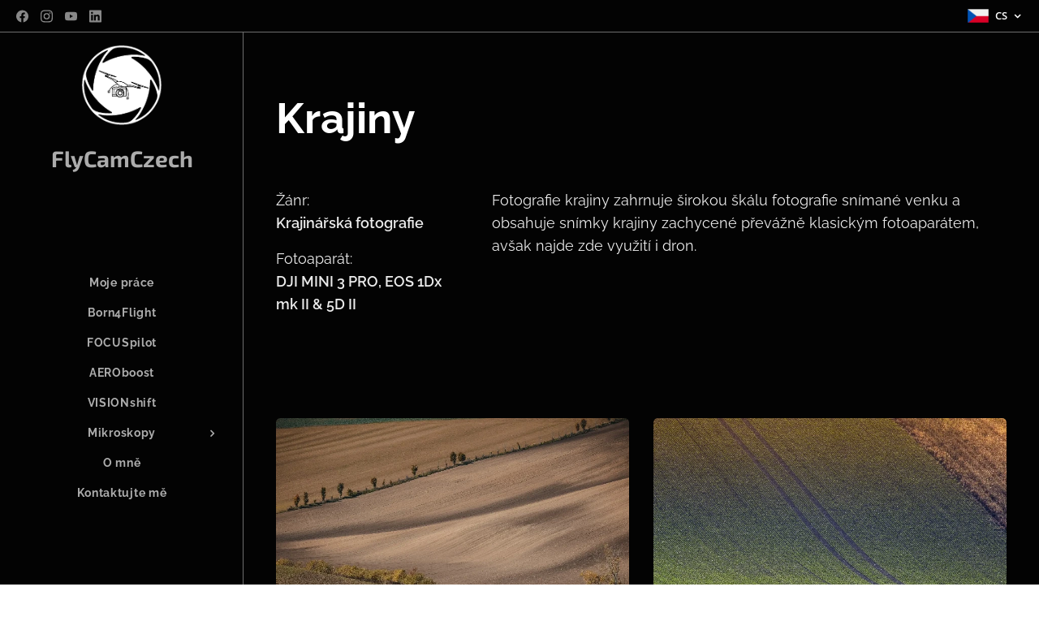

--- FILE ---
content_type: text/html; charset=UTF-8
request_url: https://www.flycamczech.eu/krajiny/
body_size: 22082
content:
<!DOCTYPE html>
<html class="no-js" prefix="og: https://ogp.me/ns#" lang="cs">
<head><link rel="preconnect" href="https://duyn491kcolsw.cloudfront.net" crossorigin><link rel="preconnect" href="https://fonts.gstatic.com" crossorigin><meta charset="utf-8"><link rel="shortcut icon" href="https://3ba8d26c23.clvaw-cdnwnd.com/8b3c65d6a8bbe0b8fc8b8f70cb5fe632/200000749-703ed703f0/fcc_favico-144x144.ico?ph=3ba8d26c23"><link rel="apple-touch-icon" href="https://3ba8d26c23.clvaw-cdnwnd.com/8b3c65d6a8bbe0b8fc8b8f70cb5fe632/200000749-703ed703f0/fcc_favico-144x144.ico?ph=3ba8d26c23"><link rel="icon" href="https://3ba8d26c23.clvaw-cdnwnd.com/8b3c65d6a8bbe0b8fc8b8f70cb5fe632/200000749-703ed703f0/fcc_favico-144x144.ico?ph=3ba8d26c23">
    <meta http-equiv="X-UA-Compatible" content="IE=edge">
    <title>Krajiny</title>
    <meta name="viewport" content="width=device-width,initial-scale=1">
    <meta name="msapplication-tap-highlight" content="no">
    
    <link href="https://duyn491kcolsw.cloudfront.net/files/0r/0rk/0rklmm.css?ph=3ba8d26c23" media="print" rel="stylesheet">
    <link href="https://duyn491kcolsw.cloudfront.net/files/2e/2e5/2e5qgh.css?ph=3ba8d26c23" media="screen and (min-width:100000em)" rel="stylesheet" data-type="cq" disabled>
    <link rel="stylesheet" href="https://duyn491kcolsw.cloudfront.net/files/41/41k/41kc5i.css?ph=3ba8d26c23"><link rel="stylesheet" href="https://duyn491kcolsw.cloudfront.net/files/3b/3b2/3b2e8e.css?ph=3ba8d26c23" media="screen and (min-width:37.5em)"><link rel="stylesheet" href="https://duyn491kcolsw.cloudfront.net/files/1c/1c5/1c5esz.css?ph=3ba8d26c23" data-wnd_color_scheme_file=""><link rel="stylesheet" href="https://duyn491kcolsw.cloudfront.net/files/0n/0nj/0njc6q.css?ph=3ba8d26c23" data-wnd_color_scheme_desktop_file="" media="screen and (min-width:37.5em)" disabled=""><link rel="stylesheet" href="https://duyn491kcolsw.cloudfront.net/files/1j/1jo/1jorv9.css?ph=3ba8d26c23" data-wnd_additive_color_file=""><link rel="stylesheet" href="https://duyn491kcolsw.cloudfront.net/files/1b/1b1/1b1pns.css?ph=3ba8d26c23" data-wnd_typography_file=""><link rel="stylesheet" href="https://duyn491kcolsw.cloudfront.net/files/3z/3zn/3zn0c1.css?ph=3ba8d26c23" data-wnd_typography_desktop_file="" media="screen and (min-width:37.5em)" disabled=""><script>(()=>{let e=!1;const t=()=>{if(!e&&window.innerWidth>=600){for(let e=0,t=document.querySelectorAll('head > link[href*="css"][media="screen and (min-width:37.5em)"]');e<t.length;e++)t[e].removeAttribute("disabled");e=!0}};t(),window.addEventListener("resize",t),"container"in document.documentElement.style||fetch(document.querySelector('head > link[data-type="cq"]').getAttribute("href")).then((e=>{e.text().then((e=>{const t=document.createElement("style");document.head.appendChild(t),t.appendChild(document.createTextNode(e)),import("https://duyn491kcolsw.cloudfront.net/client/js.polyfill/container-query-polyfill.modern.js").then((()=>{let e=setInterval((function(){document.body&&(document.body.classList.add("cq-polyfill-loaded"),clearInterval(e))}),100)}))}))}))})()</script>
<link rel="preload stylesheet" href="https://duyn491kcolsw.cloudfront.net/files/2m/2m8/2m8msc.css?ph=3ba8d26c23" as="style"><meta name="description" content="Krajinářská fotografie"><meta name="keywords" content="krajina, krajiny, landscape"><meta name="generator" content="Webnode 2"><meta name="apple-mobile-web-app-capable" content="no"><meta name="apple-mobile-web-app-status-bar-style" content="black"><meta name="format-detection" content="telephone=no"><!-- Google tag (gtag.js) -->
<script async src="https://www.googletagmanager.com/gtag/js?id=G-4D4DZ3RN28"></script>
<script>
  window.dataLayer = window.dataLayer || [];
  function gtag(){dataLayer.push(arguments);}
  gtag('js', new Date());

  gtag('config', 'G-4D4DZ3RN28');
</script>

<!-- Google Tag Manager -->
<script>(function(w,d,s,l,i){w[l]=w[l]||[];w[l].push({'gtm.start':
new Date().getTime(),event:'gtm.js'});var f=d.getElementsByTagName(s)[0],
j=d.createElement(s),dl=l!='dataLayer'?'&l='+l:'';j.async=true;j.src=
'https://www.googletagmanager.com/gtm.js?id='+i+dl;f.parentNode.insertBefore(j,f);
})(window,document,'script','dataLayer','GTM-56JS2QNC');</script>
<!-- End Google Tag Manager -->



<!-- Google Tag Manager (noscript) -->
<noscript><iframe src="https://www.googletagmanager.com/ns.html?id=GTM-56JS2QNC"
height="0" width="0" style="display:none;visibility:hidden"></iframe></noscript>
<!-- End Google Tag Manager (noscript) -->

<meta property="og:url" content="https://www.flycamczech.eu/krajiny/"><meta property="og:title" content="Krajiny"><meta property="og:type" content="article"><meta property="og:description" content="Krajinářská fotografie"><meta property="og:site_name" content="FlyCamCzech"><meta property="og:image" content="https://3ba8d26c23.clvaw-cdnwnd.com/8b3c65d6a8bbe0b8fc8b8f70cb5fe632/200001814-2228c2228e/700/toskansko-0.jpeg?ph=3ba8d26c23"><meta property="og:article:published_time" content="2024-11-24T00:00:00+0100"><meta name="robots" content="index,follow"><link rel="canonical" href="https://www.flycamczech.eu/krajiny/"><script>window.checkAndChangeSvgColor=function(c){try{var a=document.getElementById(c);if(a){c=[["border","borderColor"],["outline","outlineColor"],["color","color"]];for(var h,b,d,f=[],e=0,m=c.length;e<m;e++)if(h=window.getComputedStyle(a)[c[e][1]].replace(/\s/g,"").match(/^rgb[a]?\(([0-9]{1,3}),([0-9]{1,3}),([0-9]{1,3})/i)){b="";for(var g=1;3>=g;g++)b+=("0"+parseInt(h[g],10).toString(16)).slice(-2);"0"===b.charAt(0)&&(d=parseInt(b.substr(0,2),16),d=Math.max(16,d),b=d.toString(16)+b.slice(-4));f.push(c[e][0]+"="+b)}if(f.length){var k=a.getAttribute("data-src"),l=k+(0>k.indexOf("?")?"?":"&")+f.join("&");a.src!=l&&(a.src=l,a.outerHTML=a.outerHTML)}}}catch(n){}};</script><script>
		window._gtmDataLayer = window._gtmDataLayer || [];
		(function(w,d,s,l,i){w[l]=w[l]||[];w[l].push({'gtm.start':new Date().getTime(),event:'gtm.js'});
		var f=d.getElementsByTagName(s)[0],j=d.createElement(s),dl=l!='dataLayer'?'&l='+l:'';
		j.async=true;j.src='https://www.googletagmanager.com/gtm.js?id='+i+dl;f.parentNode.insertBefore(j,f);})
		(window,document,'script','_gtmDataLayer','GTM-542MMSL');</script><script src="https://www.googletagmanager.com/gtag/js?id=G-4D4DZ3RN28" async></script><script>
						window.dataLayer = window.dataLayer || [];
						function gtag(){
						
						dataLayer.push(arguments);}
						gtag('js', new Date());
						</script><script>gtag('config', 'G-4D4DZ3RN28');</script><script>window.gtmDataLayer = window.gtmDataLayer || [];</script><script>
			function gtm(){
				if(arguments[0] === 'event'){
					arguments[2]['developer_id.dOWIwNz'] = true;
					
				}
				gtmDataLayer.push(arguments);
			}</script><script>gtm(
			'consent',
			'default',
			{
				'ad_storage': 'denied',
				'analytics_storage': 'denied',
				'ad_user_data': 'denied',
				'ad_personalization': 'denied',
				'functionality_storage': 'denied',
				'personalization_storage': 'denied',
				'security_storage': 'denied'
			}
		);</script><script>gtm('set', 'developer_id.dOWIwNz', true);</script><script>
			<!-- Google Tag Manager -->
			(function(w,d,s,l,i){
				w[l]=w[l]||[];
				w[l].push({'gtm.start': new Date().getTime(),event:'gtm.js'});
				var f=d.getElementsByTagName(s)[0],j=d.createElement(s),dl=l!='dataLayer'?'&l='+l:'';
				j.async=true;
				j.src='https://www.googletagmanager.com/gtm.js?id='+i+dl;
				f.parentNode.insertBefore(j,f);
			})(window,document,'script','gtmDataLayer','GTM-56JS2QNC');
			<!-- End Google Tag Manager --></script></head>
<body class="l wt-page ac-n l-sidebar l-d-none b-btn-fr b-btn-s-m b-btn-dso b-btn-bw-1 img-d-r img-t-u img-h-z line-solid b-e-ds lbox-d   hb-on  wnd-fe wnd-multilang"><!-- Google Tag Manager (noscript) -->
			<noscript>
				<iframe
					src="https://www.googletagmanager.com/ns.html?id=GTM-56JS2QNC"
					height="0"
					width="0"
					style="display:none;visibility:hidden"
				>
				</iframe>
			</noscript>
			<!-- End Google Tag Manager (noscript) --><noscript>
				<iframe
				 src="https://www.googletagmanager.com/ns.html?id=GTM-542MMSL"
				 height="0"
				 width="0"
				 style="display:none;visibility:hidden"
				 >
				 </iframe>
			</noscript>

<div class="wnd-page l-page cs-dark ac-none t-t-fs-m t-t-fw-m t-t-sp-n t-t-d-n t-s-fs-l t-s-fw-m t-s-sp-n t-s-d-n t-p-fs-m t-p-fw-m t-p-sp-n t-h-fs-m t-h-fw-m t-h-sp-n t-bq-fs-m t-bq-fw-m t-bq-sp-n t-bq-d-l t-btn-fw-s t-nav-fw-s t-pd-fw-s t-nav-tt-n">
    <div class="l-w t cf t-01">
        <div class="l-bg cf">
            <div class="s-bg-l">
                
                
            </div>
        </div>
        <header class="l-h cf">
            <div class="sw cf">
	<div class="sw-c cf"><section class="s s-hb cf sc-d   wnd-w-wider wnd-hbl-on wnd-hbs-on">
	<div class="s-w cf">
		<div class="s-o cf">
			<div class="s-bg cf">
                <div class="s-bg-l">
                    
                    
                </div>
			</div>
			<div class="s-c">
                <div class="s-hb-c cf">
                    <div class="hb-si">
                        <div class="si">
    <div class="si-c"><a href="https://www.facebook.com/espandr.jakub" target="_blank" rel="noreferrer" title="Facebook"><svg xmlns="https://www.w3.org/2000/svg" viewBox="0 0 24 24" height="18px" width="18px"><path d="M24 12.073c0-6.627-5.373-12-12-12s-12 5.373-12 12c0 5.99 4.388 10.954 10.125 11.854v-8.385H7.078v-3.47h3.047V9.43c0-3.007 1.792-4.669 4.533-4.669 1.312 0 2.686.235 2.686.235v2.953H15.83c-1.491 0-1.956.925-1.956 1.874v2.25h3.328l-.532 3.47h-2.796v8.385C19.612 23.027 24 18.062 24 12.073z" fill="#bebebe"></path></svg></a><a href="https://www.instagram.com/flycamczech.cz" target="_blank" rel="noreferrer" title="Instagram"><svg viewBox="0 0 24 24" xmlns="https://www.w3.org/2000/svg" height="18px" width="18px"><path d="M12 0C8.74 0 8.333.015 7.053.072 5.775.132 4.905.333 4.14.63c-.789.306-1.459.717-2.126 1.384S.935 3.35.63 4.14C.333 4.905.131 5.775.072 7.053.012 8.333 0 8.74 0 12s.015 3.667.072 4.947c.06 1.277.261 2.148.558 2.913a5.885 5.885 0 001.384 2.126A5.868 5.868 0 004.14 23.37c.766.296 1.636.499 2.913.558C8.333 23.988 8.74 24 12 24s3.667-.015 4.947-.072c1.277-.06 2.148-.262 2.913-.558a5.898 5.898 0 002.126-1.384 5.86 5.86 0 001.384-2.126c.296-.765.499-1.636.558-2.913.06-1.28.072-1.687.072-4.947s-.015-3.667-.072-4.947c-.06-1.277-.262-2.149-.558-2.913a5.89 5.89 0 00-1.384-2.126A5.847 5.847 0 0019.86.63c-.765-.297-1.636-.499-2.913-.558C15.667.012 15.26 0 12 0zm0 2.16c3.203 0 3.585.016 4.85.071 1.17.055 1.805.249 2.227.415.562.217.96.477 1.382.896.419.42.679.819.896 1.381.164.422.36 1.057.413 2.227.057 1.266.07 1.646.07 4.85s-.015 3.585-.074 4.85c-.061 1.17-.256 1.805-.421 2.227a3.81 3.81 0 01-.899 1.382 3.744 3.744 0 01-1.38.896c-.42.164-1.065.36-2.235.413-1.274.057-1.649.07-4.859.07-3.211 0-3.586-.015-4.859-.074-1.171-.061-1.816-.256-2.236-.421a3.716 3.716 0 01-1.379-.899 3.644 3.644 0 01-.9-1.38c-.165-.42-.359-1.065-.42-2.235-.045-1.26-.061-1.649-.061-4.844 0-3.196.016-3.586.061-4.861.061-1.17.255-1.814.42-2.234.21-.57.479-.96.9-1.381.419-.419.81-.689 1.379-.898.42-.166 1.051-.361 2.221-.421 1.275-.045 1.65-.06 4.859-.06l.045.03zm0 3.678a6.162 6.162 0 100 12.324 6.162 6.162 0 100-12.324zM12 16c-2.21 0-4-1.79-4-4s1.79-4 4-4 4 1.79 4 4-1.79 4-4 4zm7.846-10.405a1.441 1.441 0 01-2.88 0 1.44 1.44 0 012.88 0z" fill="#bebebe"></path></svg></a><a href="https://www.youtube.com/channel/UCSAibfOIBsDb2e0uH3zCPYA" target="_blank" rel="noreferrer" title="Youtube"><svg xmlns="https://www.w3.org/2000/svg" viewBox="0 0 24 24" height="18px" width="18px"><path d="M23.498 6.186a3.016 3.016 0 00-2.122-2.136C19.505 3.545 12 3.545 12 3.545s-7.505 0-9.377.505A3.017 3.017 0 00.502 6.186C0 8.07 0 12 0 12s0 3.93.502 5.814a3.016 3.016 0 002.122 2.136c1.871.505 9.376.505 9.376.505s7.505 0 9.377-.505a3.015 3.015 0 002.122-2.136C24 15.93 24 12 24 12s0-3.93-.502-5.814zM9.545 15.568V8.432L15.818 12l-6.273 3.568z" fill="#bebebe"></path></svg></a><a href="https://www.linkedin.com/in/jakub-espandr" target="_blank" rel="noreferrer" title="Linkedin"><svg viewBox="0 0 24 24" xmlns="https://www.w3.org/2000/svg" height="18px" width="18px"><path d="M20.447 20.452h-3.554v-5.569c0-1.328-.027-3.037-1.852-3.037-1.853 0-2.136 1.445-2.136 2.939v5.667H9.351V9h3.414v1.561h.046c.477-.9 1.637-1.85 3.37-1.85 3.601 0 4.267 2.37 4.267 5.455v6.286zM5.337 7.433a2.062 2.062 0 01-2.063-2.065 2.064 2.064 0 112.063 2.065zm1.782 13.019H3.555V9h3.564v11.452zM22.225 0H1.771C.792 0 0 .774 0 1.729v20.542C0 23.227.792 24 1.771 24h20.451C23.2 24 24 23.227 24 22.271V1.729C24 .774 23.2 0 22.222 0h.003z" fill="#bebebe"></path></svg></a></div>
</div>
                    </div>
                    <div class="hb-ci">
                        
                    </div>
                    <div class="hb-ccy">
                        
                    </div>
                    <div class="hb-lang">
                        <div class="hbl">
    <div class="hbl-c">
        <span class="hbl-a">
            <span class="hbl-a-t">
                <span class="lang-cs">cs</span>
            </span>
        </span>
        <div class="hbl-i lang-items">
            <ul class="hbl-i-l">
                <li selected>
                    <span class="lang-cs">cs</span>
                </li><li>
                    <a href="/en/"><span class="lang-en">en</span></a>
                </li>
            </ul>
        </div>
    </div>
</div>
                    </div>
                </div>
			</div>
		</div>
	</div>
</section><section data-space="reset" class="s s-hn s-hn-sidebar wnd-mt-sidebar menu-default logo-sidebar sc-d   hm-hidden wnd-nav-border wnd-nav-sticky">
	<div class="s-w">
		<div class="s-o">
			<div class="s-bg">
                <div class="s-bg-l">
                    
                    
                </div>
			</div>
			<div class="h-w h-f wnd-fixed">
				<div class="s-i">
					<div class="n-l">
						<div class="s-c menu-nav">
							<div class="logo-block">
								<div class="b b-l logo logo-color-text logo-nb exo2 logo-28 wnd-logo-with-text wnd-iar-1-1 b-ls-l" id="wnd_LogoBlock_346419668" data-wnd_mvc_type="wnd.fe.LogoBlock">
	<div class="b-l-c logo-content">
		<a class="b-l-link logo-link" href="/home/">

			<div class="b-l-image logo-image">
				<div class="b-l-image-w logo-image-cell">
                    <picture><source type="image/webp" srcset="https://3ba8d26c23.clvaw-cdnwnd.com/8b3c65d6a8bbe0b8fc8b8f70cb5fe632/200000718-388e9388ec/450/FlyCamCzech%20logo%202023%20BW%20webp.webp?ph=3ba8d26c23 450w, https://3ba8d26c23.clvaw-cdnwnd.com/8b3c65d6a8bbe0b8fc8b8f70cb5fe632/200000718-388e9388ec/700/FlyCamCzech%20logo%202023%20BW%20webp.webp?ph=3ba8d26c23 700w, https://3ba8d26c23.clvaw-cdnwnd.com/8b3c65d6a8bbe0b8fc8b8f70cb5fe632/200000718-388e9388ec/FlyCamCzech%20logo%202023%20BW%20webp.webp?ph=3ba8d26c23 1919w" sizes="(min-width: 600px) 450px, (min-width: 360px) calc(100vw * 0.8), 100vw" ><img src="https://3ba8d26c23.clvaw-cdnwnd.com/8b3c65d6a8bbe0b8fc8b8f70cb5fe632/200000717-1d15d1d160/FlyCamCzech%20logo%202023%20BW%20webp.png?ph=3ba8d26c23" alt="" width="1919" height="1920" class="wnd-logo-img" ></picture>
				</div>
			</div>

			

			<div class="b-l-br logo-br"></div>

			<div class="b-l-text logo-text-wrapper">
				<div class="b-l-text-w logo-text">
					<span class="b-l-text-c logo-text-cell"><strong>FlyCamCzech</strong></span>
				</div>
			</div>

		</a>
	</div>
</div>
							</div>

                            <div class="nav-wrapper">

                                <div class="cart-block">
                                    
                                </div>

                                

                                <div id="menu-mobile">
                                    <a href="#" id="menu-submit"><span></span>Menu</a>
                                </div>

                                <div id="menu-block">
                                    <nav id="menu" data-type="vertical"><div class="menu-font menu-wrapper">
	<a href="#" class="menu-close" rel="nofollow" title="Close Menu"></a>
	<ul role="menubar" aria-label="Menu" class="level-1">
		<li role="none" class="wnd-homepage">
			<a class="menu-item" role="menuitem" href="/home/"><span class="menu-item-text">Moje práce</span></a>
			
		</li><li role="none">
			<a class="menu-item" role="menuitem" href="/born4flight-cz/"><span class="menu-item-text">Born4Flight</span></a>
			
		</li><li role="none">
			<a class="menu-item" role="menuitem" href="/focuspilot-cz/"><span class="menu-item-text">FOCUSpilot</span></a>
			
		</li><li role="none">
			<a class="menu-item" role="menuitem" href="/aeroboost-cz/"><span class="menu-item-text">AEROboost</span></a>
			
		</li><li role="none">
			<a class="menu-item" role="menuitem" href="/visionshift-cz/"><span class="menu-item-text">VISIONshift</span></a>
			
		</li><li role="none" class="wnd-with-submenu">
			<a class="menu-item" role="menuitem" href="/mikroskopy/"><span class="menu-item-text">Mikroskopy</span></a>
			<ul role="menubar" aria-label="Menu" class="level-2">
		<li role="none">
			<a class="menu-item" role="menuitem" href="/mikroskopy/amplival/"><span class="menu-item-text">AMPLIVAL</span></a>
			
		</li><li role="none">
			<a class="menu-item" role="menuitem" href="/mikroskopy/peraval-interphako/"><span class="menu-item-text">PERAVAL INTERPHAKO</span></a>
			
		</li><li role="none">
			<a class="menu-item" role="menuitem" href="/mikroskopy/biolar-dic/"><span class="menu-item-text">BIOLAR DIC</span></a>
			
		</li><li role="none">
			<a class="menu-item" role="menuitem" href="/mikroskopy/nfpk/"><span class="menu-item-text">NfPk</span></a>
			
		</li><li role="none">
			<a class="menu-item" role="menuitem" href="/mikroskopy/telaval/"><span class="menu-item-text">TELAVAL</span></a>
			
		</li><li role="none">
			<a class="menu-item" role="menuitem" href="/mikroskopy/stereomikroskop2/"><span class="menu-item-text">Stereomikroskop II</span></a>
			
		</li><li role="none">
			<a class="menu-item" role="menuitem" href="/mikroskopy/mst131/"><span class="menu-item-text">PZO MST-131</span></a>
			
		</li><li role="none">
			<a class="menu-item" role="menuitem" href="/mikroskopy/bc28sv/"><span class="menu-item-text">Meopta BC28-SV</span></a>
			
		</li><li role="none">
			<a class="menu-item" role="menuitem" href="/mikroskopy/a26bi/"><span class="menu-item-text">Meopta A26 Bi</span></a>
			
		</li><li role="none">
			<a class="menu-item" role="menuitem" href="/mikroskopy/swift-fm-31/"><span class="menu-item-text">Swift FM-31 LWD</span></a>
			
		</li>
	</ul>
		</li><li role="none">
			<a class="menu-item" role="menuitem" href="/o-mne/"><span class="menu-item-text">O mně</span></a>
			
		</li><li role="none">
			<a class="menu-item" role="menuitem" href="/kontaktujte-me/"><span class="menu-item-text">Kontaktujte mě</span></a>
			
		</li>
	</ul>
	<span class="more-text">Více</span>
</div></nav>
                                    <div class="scrollup"></div>
                                    <div class="scrolldown"></div>
                                </div>

                            </div>
						</div>
					</div>
				</div>
			</div>
		</div>
	</div>
</section></div>
</div>
        </header>
        <main class="l-m cf">
            <div class="sw cf">
	<div class="sw-c cf"><section class="s s-hm s-hm-hidden wnd-h-hidden cf sc-d"></section><section class="s s-basic cf sc-d   wnd-w-wider wnd-s-normal wnd-h-auto">
	<div class="s-w cf">
		<div class="s-o s-fs cf">
			<div class="s-bg cf">
				<div class="s-bg-l">
                    
					
				</div>
			</div>
			<div class="s-c s-fs cf">
				<div class="ez cf">
	<div class="ez-c"><div class="b b-text cf">
	<div class="b-c b-text-c b-s b-s-t60 b-s-b60 b-cs cf"><h1><strong>Krajiny</strong></h1>
</div>
</div><div class="cw cf">
	<div class="cw-c cf"><div class="c cf" style="width:28.292%;">
	<div class="c-c cf"><div class="b b-text cf">
	<div class="b-c b-text-c b-s b-s-t60 b-s-b60 b-cs cf"><p>Žánr:<br>
<strong>Krajinářská fotografie</strong></p>

<p>Fotoaparát:<br>
<strong>DJI MINI 3 PRO, EOS 1Dx mk II &amp; 5D II</strong></p>
</div>
</div></div>
</div><div class="c cf" style="width:71.708%;">
	<div class="c-c cf"><div class="b b-text cf">
	<div class="b-c b-text-c b-s b-s-t60 b-s-b60 b-cs cf"><p>Fotografie krajiny zahrnuje širokou škálu fotografie snímané venku a obsahuje snímky krajiny zachycené převážně klasickým fotoaparátem, avšak najde zde využití i dron.</p>
</div>
</div></div>
</div></div>
</div><div class="b-sp b b-s cf" style="margin-left:0%;margin-right:0%;">
    <div class="b-sp-c" id="wnd_SpacingBlock_80315008_container" style="position:relative;padding-bottom:4.17%;">
        <div class="b-sp-placeholder">
            
        </div>
    </div>
</div><div class="gal-app b-gal b b-s" id="wnd_PhotoGalleryBlock_7208" data-content="{&quot;variant&quot;:&quot;photoFeed&quot;,&quot;gridCount&quot;:2,&quot;id&quot;:&quot;wnd_PhotoGalleryBlock_7208&quot;,&quot;items&quot;:[{&quot;id&quot;:200001814,&quot;title&quot;:&quot;&quot;,&quot;orientation&quot;:&quot;landscape&quot;,&quot;aspectRatio&quot;:&quot;3:2&quot;,&quot;size&quot;:{&quot;width&quot;:1920,&quot;height&quot;:1280},&quot;img&quot;:{&quot;mimeType&quot;:&quot;image/jpeg&quot;,&quot;src&quot;:&quot;https://3ba8d26c23.clvaw-cdnwnd.com/8b3c65d6a8bbe0b8fc8b8f70cb5fe632/200001814-2228c2228e/toskansko-0.jpeg?ph=3ba8d26c23&quot;},&quot;sources&quot;:[{&quot;mimeType&quot;:&quot;image/jpeg&quot;,&quot;sizes&quot;:[{&quot;width&quot;:450,&quot;height&quot;:300,&quot;src&quot;:&quot;https://3ba8d26c23.clvaw-cdnwnd.com/8b3c65d6a8bbe0b8fc8b8f70cb5fe632/200001814-2228c2228e/450/toskansko-0.jpeg?ph=3ba8d26c23&quot;},{&quot;width&quot;:700,&quot;height&quot;:467,&quot;src&quot;:&quot;https://3ba8d26c23.clvaw-cdnwnd.com/8b3c65d6a8bbe0b8fc8b8f70cb5fe632/200001814-2228c2228e/700/toskansko-0.jpeg?ph=3ba8d26c23&quot;},{&quot;width&quot;:1920,&quot;height&quot;:1280,&quot;src&quot;:&quot;https://3ba8d26c23.clvaw-cdnwnd.com/8b3c65d6a8bbe0b8fc8b8f70cb5fe632/200001814-2228c2228e/toskansko-0.jpeg?ph=3ba8d26c23&quot;}]},{&quot;mimeType&quot;:&quot;image/webp&quot;,&quot;sizes&quot;:[{&quot;width&quot;:450,&quot;height&quot;:300,&quot;src&quot;:&quot;https://3ba8d26c23.clvaw-cdnwnd.com/8b3c65d6a8bbe0b8fc8b8f70cb5fe632/200001819-634e7634e8/450/toskansko-0.webp?ph=3ba8d26c23&quot;},{&quot;width&quot;:700,&quot;height&quot;:467,&quot;src&quot;:&quot;https://3ba8d26c23.clvaw-cdnwnd.com/8b3c65d6a8bbe0b8fc8b8f70cb5fe632/200001819-634e7634e8/700/toskansko-0.webp?ph=3ba8d26c23&quot;},{&quot;width&quot;:1920,&quot;height&quot;:1280,&quot;src&quot;:&quot;https://3ba8d26c23.clvaw-cdnwnd.com/8b3c65d6a8bbe0b8fc8b8f70cb5fe632/200001819-634e7634e8/toskansko-0.webp?ph=3ba8d26c23&quot;}]}]},{&quot;id&quot;:200001784,&quot;title&quot;:&quot;&quot;,&quot;orientation&quot;:&quot;landscape&quot;,&quot;aspectRatio&quot;:&quot;3:2&quot;,&quot;size&quot;:{&quot;width&quot;:1920,&quot;height&quot;:1280},&quot;img&quot;:{&quot;mimeType&quot;:&quot;image/jpeg&quot;,&quot;src&quot;:&quot;https://3ba8d26c23.clvaw-cdnwnd.com/8b3c65d6a8bbe0b8fc8b8f70cb5fe632/200001784-30b5b30b5d/toskansko%204.jpeg?ph=3ba8d26c23&quot;},&quot;sources&quot;:[{&quot;mimeType&quot;:&quot;image/jpeg&quot;,&quot;sizes&quot;:[{&quot;width&quot;:450,&quot;height&quot;:300,&quot;src&quot;:&quot;https://3ba8d26c23.clvaw-cdnwnd.com/8b3c65d6a8bbe0b8fc8b8f70cb5fe632/200001784-30b5b30b5d/450/toskansko%204.jpeg?ph=3ba8d26c23&quot;},{&quot;width&quot;:700,&quot;height&quot;:467,&quot;src&quot;:&quot;https://3ba8d26c23.clvaw-cdnwnd.com/8b3c65d6a8bbe0b8fc8b8f70cb5fe632/200001784-30b5b30b5d/700/toskansko%204.jpeg?ph=3ba8d26c23&quot;},{&quot;width&quot;:1920,&quot;height&quot;:1280,&quot;src&quot;:&quot;https://3ba8d26c23.clvaw-cdnwnd.com/8b3c65d6a8bbe0b8fc8b8f70cb5fe632/200001784-30b5b30b5d/toskansko%204.jpeg?ph=3ba8d26c23&quot;}]},{&quot;mimeType&quot;:&quot;image/webp&quot;,&quot;sizes&quot;:[{&quot;width&quot;:450,&quot;height&quot;:300,&quot;src&quot;:&quot;https://3ba8d26c23.clvaw-cdnwnd.com/8b3c65d6a8bbe0b8fc8b8f70cb5fe632/200001789-a0a48a0a4a/450/toskansko%204.webp?ph=3ba8d26c23&quot;},{&quot;width&quot;:700,&quot;height&quot;:467,&quot;src&quot;:&quot;https://3ba8d26c23.clvaw-cdnwnd.com/8b3c65d6a8bbe0b8fc8b8f70cb5fe632/200001789-a0a48a0a4a/700/toskansko%204.webp?ph=3ba8d26c23&quot;},{&quot;width&quot;:1920,&quot;height&quot;:1280,&quot;src&quot;:&quot;https://3ba8d26c23.clvaw-cdnwnd.com/8b3c65d6a8bbe0b8fc8b8f70cb5fe632/200001789-a0a48a0a4a/toskansko%204.webp?ph=3ba8d26c23&quot;}]}]},{&quot;id&quot;:200001763,&quot;title&quot;:&quot;&quot;,&quot;orientation&quot;:&quot;landscape&quot;,&quot;aspectRatio&quot;:&quot;3:2&quot;,&quot;size&quot;:{&quot;width&quot;:1920,&quot;height&quot;:1280},&quot;img&quot;:{&quot;mimeType&quot;:&quot;image/jpeg&quot;,&quot;src&quot;:&quot;https://3ba8d26c23.clvaw-cdnwnd.com/8b3c65d6a8bbe0b8fc8b8f70cb5fe632/200001763-14cf514cf7/toskansko%203.jpeg?ph=3ba8d26c23&quot;},&quot;sources&quot;:[{&quot;mimeType&quot;:&quot;image/jpeg&quot;,&quot;sizes&quot;:[{&quot;width&quot;:450,&quot;height&quot;:300,&quot;src&quot;:&quot;https://3ba8d26c23.clvaw-cdnwnd.com/8b3c65d6a8bbe0b8fc8b8f70cb5fe632/200001763-14cf514cf7/450/toskansko%203.jpeg?ph=3ba8d26c23&quot;},{&quot;width&quot;:700,&quot;height&quot;:467,&quot;src&quot;:&quot;https://3ba8d26c23.clvaw-cdnwnd.com/8b3c65d6a8bbe0b8fc8b8f70cb5fe632/200001763-14cf514cf7/700/toskansko%203.jpeg?ph=3ba8d26c23&quot;},{&quot;width&quot;:1920,&quot;height&quot;:1280,&quot;src&quot;:&quot;https://3ba8d26c23.clvaw-cdnwnd.com/8b3c65d6a8bbe0b8fc8b8f70cb5fe632/200001763-14cf514cf7/toskansko%203.jpeg?ph=3ba8d26c23&quot;}]},{&quot;mimeType&quot;:&quot;image/webp&quot;,&quot;sizes&quot;:[{&quot;width&quot;:450,&quot;height&quot;:300,&quot;src&quot;:&quot;https://3ba8d26c23.clvaw-cdnwnd.com/8b3c65d6a8bbe0b8fc8b8f70cb5fe632/200001769-a090ca090d/450/toskansko%203.webp?ph=3ba8d26c23&quot;},{&quot;width&quot;:700,&quot;height&quot;:467,&quot;src&quot;:&quot;https://3ba8d26c23.clvaw-cdnwnd.com/8b3c65d6a8bbe0b8fc8b8f70cb5fe632/200001769-a090ca090d/700/toskansko%203.webp?ph=3ba8d26c23&quot;},{&quot;width&quot;:1920,&quot;height&quot;:1280,&quot;src&quot;:&quot;https://3ba8d26c23.clvaw-cdnwnd.com/8b3c65d6a8bbe0b8fc8b8f70cb5fe632/200001769-a090ca090d/toskansko%203.webp?ph=3ba8d26c23&quot;}]}]},{&quot;id&quot;:200001813,&quot;title&quot;:&quot;&quot;,&quot;orientation&quot;:&quot;landscape&quot;,&quot;aspectRatio&quot;:&quot;3:2&quot;,&quot;size&quot;:{&quot;width&quot;:1920,&quot;height&quot;:1280},&quot;img&quot;:{&quot;mimeType&quot;:&quot;image/jpeg&quot;,&quot;src&quot;:&quot;https://3ba8d26c23.clvaw-cdnwnd.com/8b3c65d6a8bbe0b8fc8b8f70cb5fe632/200001813-9a17a9a17b/toskansko%207.jpeg?ph=3ba8d26c23&quot;},&quot;sources&quot;:[{&quot;mimeType&quot;:&quot;image/jpeg&quot;,&quot;sizes&quot;:[{&quot;width&quot;:450,&quot;height&quot;:300,&quot;src&quot;:&quot;https://3ba8d26c23.clvaw-cdnwnd.com/8b3c65d6a8bbe0b8fc8b8f70cb5fe632/200001813-9a17a9a17b/450/toskansko%207.jpeg?ph=3ba8d26c23&quot;},{&quot;width&quot;:700,&quot;height&quot;:467,&quot;src&quot;:&quot;https://3ba8d26c23.clvaw-cdnwnd.com/8b3c65d6a8bbe0b8fc8b8f70cb5fe632/200001813-9a17a9a17b/700/toskansko%207.jpeg?ph=3ba8d26c23&quot;},{&quot;width&quot;:1920,&quot;height&quot;:1280,&quot;src&quot;:&quot;https://3ba8d26c23.clvaw-cdnwnd.com/8b3c65d6a8bbe0b8fc8b8f70cb5fe632/200001813-9a17a9a17b/toskansko%207.jpeg?ph=3ba8d26c23&quot;}]},{&quot;mimeType&quot;:&quot;image/webp&quot;,&quot;sizes&quot;:[{&quot;width&quot;:450,&quot;height&quot;:300,&quot;src&quot;:&quot;https://3ba8d26c23.clvaw-cdnwnd.com/8b3c65d6a8bbe0b8fc8b8f70cb5fe632/200001817-abe18abe19/450/toskansko%207.webp?ph=3ba8d26c23&quot;},{&quot;width&quot;:700,&quot;height&quot;:467,&quot;src&quot;:&quot;https://3ba8d26c23.clvaw-cdnwnd.com/8b3c65d6a8bbe0b8fc8b8f70cb5fe632/200001817-abe18abe19/700/toskansko%207.webp?ph=3ba8d26c23&quot;},{&quot;width&quot;:1920,&quot;height&quot;:1280,&quot;src&quot;:&quot;https://3ba8d26c23.clvaw-cdnwnd.com/8b3c65d6a8bbe0b8fc8b8f70cb5fe632/200001817-abe18abe19/toskansko%207.webp?ph=3ba8d26c23&quot;}]}]},{&quot;id&quot;:200001793,&quot;title&quot;:&quot;&quot;,&quot;orientation&quot;:&quot;landscape&quot;,&quot;aspectRatio&quot;:&quot;3:2&quot;,&quot;size&quot;:{&quot;width&quot;:1920,&quot;height&quot;:1280},&quot;img&quot;:{&quot;mimeType&quot;:&quot;image/jpeg&quot;,&quot;src&quot;:&quot;https://3ba8d26c23.clvaw-cdnwnd.com/8b3c65d6a8bbe0b8fc8b8f70cb5fe632/200001793-af5eaaf5ec/toskansko%206.jpeg?ph=3ba8d26c23&quot;},&quot;sources&quot;:[{&quot;mimeType&quot;:&quot;image/jpeg&quot;,&quot;sizes&quot;:[{&quot;width&quot;:450,&quot;height&quot;:300,&quot;src&quot;:&quot;https://3ba8d26c23.clvaw-cdnwnd.com/8b3c65d6a8bbe0b8fc8b8f70cb5fe632/200001793-af5eaaf5ec/450/toskansko%206.jpeg?ph=3ba8d26c23&quot;},{&quot;width&quot;:700,&quot;height&quot;:467,&quot;src&quot;:&quot;https://3ba8d26c23.clvaw-cdnwnd.com/8b3c65d6a8bbe0b8fc8b8f70cb5fe632/200001793-af5eaaf5ec/700/toskansko%206.jpeg?ph=3ba8d26c23&quot;},{&quot;width&quot;:1920,&quot;height&quot;:1280,&quot;src&quot;:&quot;https://3ba8d26c23.clvaw-cdnwnd.com/8b3c65d6a8bbe0b8fc8b8f70cb5fe632/200001793-af5eaaf5ec/toskansko%206.jpeg?ph=3ba8d26c23&quot;}]},{&quot;mimeType&quot;:&quot;image/webp&quot;,&quot;sizes&quot;:[{&quot;width&quot;:450,&quot;height&quot;:300,&quot;src&quot;:&quot;https://3ba8d26c23.clvaw-cdnwnd.com/8b3c65d6a8bbe0b8fc8b8f70cb5fe632/200001800-640ee640f0/450/toskansko%206.webp?ph=3ba8d26c23&quot;},{&quot;width&quot;:700,&quot;height&quot;:467,&quot;src&quot;:&quot;https://3ba8d26c23.clvaw-cdnwnd.com/8b3c65d6a8bbe0b8fc8b8f70cb5fe632/200001800-640ee640f0/700/toskansko%206.webp?ph=3ba8d26c23&quot;},{&quot;width&quot;:1920,&quot;height&quot;:1280,&quot;src&quot;:&quot;https://3ba8d26c23.clvaw-cdnwnd.com/8b3c65d6a8bbe0b8fc8b8f70cb5fe632/200001800-640ee640f0/toskansko%206.webp?ph=3ba8d26c23&quot;}]}]},{&quot;id&quot;:200001804,&quot;title&quot;:&quot;&quot;,&quot;orientation&quot;:&quot;landscape&quot;,&quot;aspectRatio&quot;:&quot;3:2&quot;,&quot;size&quot;:{&quot;width&quot;:1920,&quot;height&quot;:1280},&quot;img&quot;:{&quot;mimeType&quot;:&quot;image/jpeg&quot;,&quot;src&quot;:&quot;https://3ba8d26c23.clvaw-cdnwnd.com/8b3c65d6a8bbe0b8fc8b8f70cb5fe632/200001804-00acd00acf/toskansko%202.jpeg?ph=3ba8d26c23&quot;},&quot;sources&quot;:[{&quot;mimeType&quot;:&quot;image/jpeg&quot;,&quot;sizes&quot;:[{&quot;width&quot;:450,&quot;height&quot;:300,&quot;src&quot;:&quot;https://3ba8d26c23.clvaw-cdnwnd.com/8b3c65d6a8bbe0b8fc8b8f70cb5fe632/200001804-00acd00acf/450/toskansko%202.jpeg?ph=3ba8d26c23&quot;},{&quot;width&quot;:700,&quot;height&quot;:467,&quot;src&quot;:&quot;https://3ba8d26c23.clvaw-cdnwnd.com/8b3c65d6a8bbe0b8fc8b8f70cb5fe632/200001804-00acd00acf/700/toskansko%202.jpeg?ph=3ba8d26c23&quot;},{&quot;width&quot;:1920,&quot;height&quot;:1280,&quot;src&quot;:&quot;https://3ba8d26c23.clvaw-cdnwnd.com/8b3c65d6a8bbe0b8fc8b8f70cb5fe632/200001804-00acd00acf/toskansko%202.jpeg?ph=3ba8d26c23&quot;}]},{&quot;mimeType&quot;:&quot;image/webp&quot;,&quot;sizes&quot;:[{&quot;width&quot;:450,&quot;height&quot;:300,&quot;src&quot;:&quot;https://3ba8d26c23.clvaw-cdnwnd.com/8b3c65d6a8bbe0b8fc8b8f70cb5fe632/200001809-5726b5726d/450/toskansko%202.webp?ph=3ba8d26c23&quot;},{&quot;width&quot;:700,&quot;height&quot;:467,&quot;src&quot;:&quot;https://3ba8d26c23.clvaw-cdnwnd.com/8b3c65d6a8bbe0b8fc8b8f70cb5fe632/200001809-5726b5726d/700/toskansko%202.webp?ph=3ba8d26c23&quot;},{&quot;width&quot;:1920,&quot;height&quot;:1280,&quot;src&quot;:&quot;https://3ba8d26c23.clvaw-cdnwnd.com/8b3c65d6a8bbe0b8fc8b8f70cb5fe632/200001809-5726b5726d/toskansko%202.webp?ph=3ba8d26c23&quot;}]}]},{&quot;id&quot;:200001785,&quot;title&quot;:&quot;&quot;,&quot;orientation&quot;:&quot;landscape&quot;,&quot;aspectRatio&quot;:&quot;4:3&quot;,&quot;size&quot;:{&quot;width&quot;:1920,&quot;height&quot;:1440},&quot;img&quot;:{&quot;mimeType&quot;:&quot;image/jpeg&quot;,&quot;src&quot;:&quot;https://3ba8d26c23.clvaw-cdnwnd.com/8b3c65d6a8bbe0b8fc8b8f70cb5fe632/200001785-4e01a4e01c/toskansko%209.jpeg?ph=3ba8d26c23&quot;},&quot;sources&quot;:[{&quot;mimeType&quot;:&quot;image/jpeg&quot;,&quot;sizes&quot;:[{&quot;width&quot;:450,&quot;height&quot;:338,&quot;src&quot;:&quot;https://3ba8d26c23.clvaw-cdnwnd.com/8b3c65d6a8bbe0b8fc8b8f70cb5fe632/200001785-4e01a4e01c/450/toskansko%209.jpeg?ph=3ba8d26c23&quot;},{&quot;width&quot;:700,&quot;height&quot;:525,&quot;src&quot;:&quot;https://3ba8d26c23.clvaw-cdnwnd.com/8b3c65d6a8bbe0b8fc8b8f70cb5fe632/200001785-4e01a4e01c/700/toskansko%209.jpeg?ph=3ba8d26c23&quot;},{&quot;width&quot;:1920,&quot;height&quot;:1440,&quot;src&quot;:&quot;https://3ba8d26c23.clvaw-cdnwnd.com/8b3c65d6a8bbe0b8fc8b8f70cb5fe632/200001785-4e01a4e01c/toskansko%209.jpeg?ph=3ba8d26c23&quot;}]},{&quot;mimeType&quot;:&quot;image/webp&quot;,&quot;sizes&quot;:[{&quot;width&quot;:450,&quot;height&quot;:338,&quot;src&quot;:&quot;https://3ba8d26c23.clvaw-cdnwnd.com/8b3c65d6a8bbe0b8fc8b8f70cb5fe632/200001790-ba262ba264/450/toskansko%209.webp?ph=3ba8d26c23&quot;},{&quot;width&quot;:700,&quot;height&quot;:525,&quot;src&quot;:&quot;https://3ba8d26c23.clvaw-cdnwnd.com/8b3c65d6a8bbe0b8fc8b8f70cb5fe632/200001790-ba262ba264/700/toskansko%209.webp?ph=3ba8d26c23&quot;},{&quot;width&quot;:1920,&quot;height&quot;:1440,&quot;src&quot;:&quot;https://3ba8d26c23.clvaw-cdnwnd.com/8b3c65d6a8bbe0b8fc8b8f70cb5fe632/200001790-ba262ba264/toskansko%209.webp?ph=3ba8d26c23&quot;}]}]},{&quot;id&quot;:200001786,&quot;title&quot;:&quot;&quot;,&quot;orientation&quot;:&quot;landscape&quot;,&quot;aspectRatio&quot;:&quot;4:3&quot;,&quot;size&quot;:{&quot;width&quot;:1920,&quot;height&quot;:1440},&quot;img&quot;:{&quot;mimeType&quot;:&quot;image/jpeg&quot;,&quot;src&quot;:&quot;https://3ba8d26c23.clvaw-cdnwnd.com/8b3c65d6a8bbe0b8fc8b8f70cb5fe632/200001786-91d4491d46/toskansko%208.jpeg?ph=3ba8d26c23&quot;},&quot;sources&quot;:[{&quot;mimeType&quot;:&quot;image/jpeg&quot;,&quot;sizes&quot;:[{&quot;width&quot;:450,&quot;height&quot;:338,&quot;src&quot;:&quot;https://3ba8d26c23.clvaw-cdnwnd.com/8b3c65d6a8bbe0b8fc8b8f70cb5fe632/200001786-91d4491d46/450/toskansko%208.jpeg?ph=3ba8d26c23&quot;},{&quot;width&quot;:700,&quot;height&quot;:525,&quot;src&quot;:&quot;https://3ba8d26c23.clvaw-cdnwnd.com/8b3c65d6a8bbe0b8fc8b8f70cb5fe632/200001786-91d4491d46/700/toskansko%208.jpeg?ph=3ba8d26c23&quot;},{&quot;width&quot;:1920,&quot;height&quot;:1440,&quot;src&quot;:&quot;https://3ba8d26c23.clvaw-cdnwnd.com/8b3c65d6a8bbe0b8fc8b8f70cb5fe632/200001786-91d4491d46/toskansko%208.jpeg?ph=3ba8d26c23&quot;}]},{&quot;mimeType&quot;:&quot;image/webp&quot;,&quot;sizes&quot;:[{&quot;width&quot;:450,&quot;height&quot;:338,&quot;src&quot;:&quot;https://3ba8d26c23.clvaw-cdnwnd.com/8b3c65d6a8bbe0b8fc8b8f70cb5fe632/200001791-1bb7c1bb7d/450/toskansko%208.webp?ph=3ba8d26c23&quot;},{&quot;width&quot;:700,&quot;height&quot;:525,&quot;src&quot;:&quot;https://3ba8d26c23.clvaw-cdnwnd.com/8b3c65d6a8bbe0b8fc8b8f70cb5fe632/200001791-1bb7c1bb7d/700/toskansko%208.webp?ph=3ba8d26c23&quot;},{&quot;width&quot;:1920,&quot;height&quot;:1440,&quot;src&quot;:&quot;https://3ba8d26c23.clvaw-cdnwnd.com/8b3c65d6a8bbe0b8fc8b8f70cb5fe632/200001791-1bb7c1bb7d/toskansko%208.webp?ph=3ba8d26c23&quot;}]}]},{&quot;id&quot;:200001806,&quot;title&quot;:&quot;&quot;,&quot;orientation&quot;:&quot;landscape&quot;,&quot;aspectRatio&quot;:&quot;3:2&quot;,&quot;size&quot;:{&quot;width&quot;:1920,&quot;height&quot;:1280},&quot;img&quot;:{&quot;mimeType&quot;:&quot;image/jpeg&quot;,&quot;src&quot;:&quot;https://3ba8d26c23.clvaw-cdnwnd.com/8b3c65d6a8bbe0b8fc8b8f70cb5fe632/200001806-12ca412ca5/toskansko%205.jpeg?ph=3ba8d26c23&quot;},&quot;sources&quot;:[{&quot;mimeType&quot;:&quot;image/jpeg&quot;,&quot;sizes&quot;:[{&quot;width&quot;:450,&quot;height&quot;:300,&quot;src&quot;:&quot;https://3ba8d26c23.clvaw-cdnwnd.com/8b3c65d6a8bbe0b8fc8b8f70cb5fe632/200001806-12ca412ca5/450/toskansko%205.jpeg?ph=3ba8d26c23&quot;},{&quot;width&quot;:700,&quot;height&quot;:467,&quot;src&quot;:&quot;https://3ba8d26c23.clvaw-cdnwnd.com/8b3c65d6a8bbe0b8fc8b8f70cb5fe632/200001806-12ca412ca5/700/toskansko%205.jpeg?ph=3ba8d26c23&quot;},{&quot;width&quot;:1920,&quot;height&quot;:1280,&quot;src&quot;:&quot;https://3ba8d26c23.clvaw-cdnwnd.com/8b3c65d6a8bbe0b8fc8b8f70cb5fe632/200001806-12ca412ca5/toskansko%205.jpeg?ph=3ba8d26c23&quot;}]},{&quot;mimeType&quot;:&quot;image/webp&quot;,&quot;sizes&quot;:[{&quot;width&quot;:450,&quot;height&quot;:300,&quot;src&quot;:&quot;https://3ba8d26c23.clvaw-cdnwnd.com/8b3c65d6a8bbe0b8fc8b8f70cb5fe632/200001811-7c92c7c92e/450/toskansko%205.webp?ph=3ba8d26c23&quot;},{&quot;width&quot;:700,&quot;height&quot;:467,&quot;src&quot;:&quot;https://3ba8d26c23.clvaw-cdnwnd.com/8b3c65d6a8bbe0b8fc8b8f70cb5fe632/200001811-7c92c7c92e/700/toskansko%205.webp?ph=3ba8d26c23&quot;},{&quot;width&quot;:1920,&quot;height&quot;:1280,&quot;src&quot;:&quot;https://3ba8d26c23.clvaw-cdnwnd.com/8b3c65d6a8bbe0b8fc8b8f70cb5fe632/200001811-7c92c7c92e/toskansko%205.webp?ph=3ba8d26c23&quot;}]}]},{&quot;id&quot;:200001794,&quot;title&quot;:&quot;&quot;,&quot;orientation&quot;:&quot;portrait&quot;,&quot;aspectRatio&quot;:&quot;3:4&quot;,&quot;size&quot;:{&quot;width&quot;:1440,&quot;height&quot;:1920},&quot;img&quot;:{&quot;mimeType&quot;:&quot;image/jpeg&quot;,&quot;src&quot;:&quot;https://3ba8d26c23.clvaw-cdnwnd.com/8b3c65d6a8bbe0b8fc8b8f70cb5fe632/200001794-bd74dbd74f/meandr%202-8.jpeg?ph=3ba8d26c23&quot;},&quot;sources&quot;:[{&quot;mimeType&quot;:&quot;image/jpeg&quot;,&quot;sizes&quot;:[{&quot;width&quot;:338,&quot;height&quot;:450,&quot;src&quot;:&quot;https://3ba8d26c23.clvaw-cdnwnd.com/8b3c65d6a8bbe0b8fc8b8f70cb5fe632/200001794-bd74dbd74f/450/meandr%202-8.jpeg?ph=3ba8d26c23&quot;},{&quot;width&quot;:525,&quot;height&quot;:700,&quot;src&quot;:&quot;https://3ba8d26c23.clvaw-cdnwnd.com/8b3c65d6a8bbe0b8fc8b8f70cb5fe632/200001794-bd74dbd74f/700/meandr%202-8.jpeg?ph=3ba8d26c23&quot;},{&quot;width&quot;:1440,&quot;height&quot;:1920,&quot;src&quot;:&quot;https://3ba8d26c23.clvaw-cdnwnd.com/8b3c65d6a8bbe0b8fc8b8f70cb5fe632/200001794-bd74dbd74f/meandr%202-8.jpeg?ph=3ba8d26c23&quot;}]},{&quot;mimeType&quot;:&quot;image/webp&quot;,&quot;sizes&quot;:[{&quot;width&quot;:338,&quot;height&quot;:450,&quot;src&quot;:&quot;https://3ba8d26c23.clvaw-cdnwnd.com/8b3c65d6a8bbe0b8fc8b8f70cb5fe632/200001798-4e1d94e1dc/450/meandr%202-8.webp?ph=3ba8d26c23&quot;},{&quot;width&quot;:525,&quot;height&quot;:700,&quot;src&quot;:&quot;https://3ba8d26c23.clvaw-cdnwnd.com/8b3c65d6a8bbe0b8fc8b8f70cb5fe632/200001798-4e1d94e1dc/700/meandr%202-8.webp?ph=3ba8d26c23&quot;},{&quot;width&quot;:1440,&quot;height&quot;:1920,&quot;src&quot;:&quot;https://3ba8d26c23.clvaw-cdnwnd.com/8b3c65d6a8bbe0b8fc8b8f70cb5fe632/200001798-4e1d94e1dc/meandr%202-8.webp?ph=3ba8d26c23&quot;}]}]},{&quot;id&quot;:200001802,&quot;title&quot;:&quot;&quot;,&quot;orientation&quot;:&quot;landscape&quot;,&quot;aspectRatio&quot;:&quot;4:3&quot;,&quot;size&quot;:{&quot;width&quot;:1920,&quot;height&quot;:1440},&quot;img&quot;:{&quot;mimeType&quot;:&quot;image/jpeg&quot;,&quot;src&quot;:&quot;https://3ba8d26c23.clvaw-cdnwnd.com/8b3c65d6a8bbe0b8fc8b8f70cb5fe632/200001802-a0f37a0f38/meandr-1.jpeg?ph=3ba8d26c23&quot;},&quot;sources&quot;:[{&quot;mimeType&quot;:&quot;image/jpeg&quot;,&quot;sizes&quot;:[{&quot;width&quot;:450,&quot;height&quot;:338,&quot;src&quot;:&quot;https://3ba8d26c23.clvaw-cdnwnd.com/8b3c65d6a8bbe0b8fc8b8f70cb5fe632/200001802-a0f37a0f38/450/meandr-1.jpeg?ph=3ba8d26c23&quot;},{&quot;width&quot;:700,&quot;height&quot;:525,&quot;src&quot;:&quot;https://3ba8d26c23.clvaw-cdnwnd.com/8b3c65d6a8bbe0b8fc8b8f70cb5fe632/200001802-a0f37a0f38/700/meandr-1.jpeg?ph=3ba8d26c23&quot;},{&quot;width&quot;:1920,&quot;height&quot;:1440,&quot;src&quot;:&quot;https://3ba8d26c23.clvaw-cdnwnd.com/8b3c65d6a8bbe0b8fc8b8f70cb5fe632/200001802-a0f37a0f38/meandr-1.jpeg?ph=3ba8d26c23&quot;}]},{&quot;mimeType&quot;:&quot;image/webp&quot;,&quot;sizes&quot;:[{&quot;width&quot;:450,&quot;height&quot;:338,&quot;src&quot;:&quot;https://3ba8d26c23.clvaw-cdnwnd.com/8b3c65d6a8bbe0b8fc8b8f70cb5fe632/200001807-01a1501a18/450/meandr-1.webp?ph=3ba8d26c23&quot;},{&quot;width&quot;:700,&quot;height&quot;:525,&quot;src&quot;:&quot;https://3ba8d26c23.clvaw-cdnwnd.com/8b3c65d6a8bbe0b8fc8b8f70cb5fe632/200001807-01a1501a18/700/meandr-1.webp?ph=3ba8d26c23&quot;},{&quot;width&quot;:1920,&quot;height&quot;:1440,&quot;src&quot;:&quot;https://3ba8d26c23.clvaw-cdnwnd.com/8b3c65d6a8bbe0b8fc8b8f70cb5fe632/200001807-01a1501a18/meandr-1.webp?ph=3ba8d26c23&quot;}]}]},{&quot;id&quot;:200001792,&quot;title&quot;:&quot;&quot;,&quot;orientation&quot;:&quot;portrait&quot;,&quot;aspectRatio&quot;:&quot;3:4&quot;,&quot;size&quot;:{&quot;width&quot;:1440,&quot;height&quot;:1920},&quot;img&quot;:{&quot;mimeType&quot;:&quot;image/jpeg&quot;,&quot;src&quot;:&quot;https://3ba8d26c23.clvaw-cdnwnd.com/8b3c65d6a8bbe0b8fc8b8f70cb5fe632/200001792-9b5db9b5dd/meandr%206.jpeg?ph=3ba8d26c23&quot;},&quot;sources&quot;:[{&quot;mimeType&quot;:&quot;image/jpeg&quot;,&quot;sizes&quot;:[{&quot;width&quot;:338,&quot;height&quot;:450,&quot;src&quot;:&quot;https://3ba8d26c23.clvaw-cdnwnd.com/8b3c65d6a8bbe0b8fc8b8f70cb5fe632/200001792-9b5db9b5dd/450/meandr%206.jpeg?ph=3ba8d26c23&quot;},{&quot;width&quot;:525,&quot;height&quot;:700,&quot;src&quot;:&quot;https://3ba8d26c23.clvaw-cdnwnd.com/8b3c65d6a8bbe0b8fc8b8f70cb5fe632/200001792-9b5db9b5dd/700/meandr%206.jpeg?ph=3ba8d26c23&quot;},{&quot;width&quot;:1440,&quot;height&quot;:1920,&quot;src&quot;:&quot;https://3ba8d26c23.clvaw-cdnwnd.com/8b3c65d6a8bbe0b8fc8b8f70cb5fe632/200001792-9b5db9b5dd/meandr%206.jpeg?ph=3ba8d26c23&quot;}]},{&quot;mimeType&quot;:&quot;image/webp&quot;,&quot;sizes&quot;:[{&quot;width&quot;:338,&quot;height&quot;:450,&quot;src&quot;:&quot;https://3ba8d26c23.clvaw-cdnwnd.com/8b3c65d6a8bbe0b8fc8b8f70cb5fe632/200001799-579ce579cf/450/meandr%206.webp?ph=3ba8d26c23&quot;},{&quot;width&quot;:525,&quot;height&quot;:700,&quot;src&quot;:&quot;https://3ba8d26c23.clvaw-cdnwnd.com/8b3c65d6a8bbe0b8fc8b8f70cb5fe632/200001799-579ce579cf/700/meandr%206.webp?ph=3ba8d26c23&quot;},{&quot;width&quot;:1440,&quot;height&quot;:1920,&quot;src&quot;:&quot;https://3ba8d26c23.clvaw-cdnwnd.com/8b3c65d6a8bbe0b8fc8b8f70cb5fe632/200001799-579ce579cf/meandr%206.webp?ph=3ba8d26c23&quot;}]}]},{&quot;id&quot;:200001796,&quot;title&quot;:&quot;&quot;,&quot;orientation&quot;:&quot;portrait&quot;,&quot;aspectRatio&quot;:&quot;721:960&quot;,&quot;size&quot;:{&quot;width&quot;:1442,&quot;height&quot;:1920},&quot;img&quot;:{&quot;mimeType&quot;:&quot;image/jpeg&quot;,&quot;src&quot;:&quot;https://3ba8d26c23.clvaw-cdnwnd.com/8b3c65d6a8bbe0b8fc8b8f70cb5fe632/200001796-ea21cea21e/meandr%205.jpeg?ph=3ba8d26c23&quot;},&quot;sources&quot;:[{&quot;mimeType&quot;:&quot;image/jpeg&quot;,&quot;sizes&quot;:[{&quot;width&quot;:338,&quot;height&quot;:450,&quot;src&quot;:&quot;https://3ba8d26c23.clvaw-cdnwnd.com/8b3c65d6a8bbe0b8fc8b8f70cb5fe632/200001796-ea21cea21e/450/meandr%205.jpeg?ph=3ba8d26c23&quot;},{&quot;width&quot;:526,&quot;height&quot;:700,&quot;src&quot;:&quot;https://3ba8d26c23.clvaw-cdnwnd.com/8b3c65d6a8bbe0b8fc8b8f70cb5fe632/200001796-ea21cea21e/700/meandr%205.jpeg?ph=3ba8d26c23&quot;},{&quot;width&quot;:1442,&quot;height&quot;:1920,&quot;src&quot;:&quot;https://3ba8d26c23.clvaw-cdnwnd.com/8b3c65d6a8bbe0b8fc8b8f70cb5fe632/200001796-ea21cea21e/meandr%205.jpeg?ph=3ba8d26c23&quot;}]},{&quot;mimeType&quot;:&quot;image/webp&quot;,&quot;sizes&quot;:[{&quot;width&quot;:338,&quot;height&quot;:450,&quot;src&quot;:&quot;https://3ba8d26c23.clvaw-cdnwnd.com/8b3c65d6a8bbe0b8fc8b8f70cb5fe632/200001801-6f7a06f7a1/450/meandr%205.webp?ph=3ba8d26c23&quot;},{&quot;width&quot;:526,&quot;height&quot;:700,&quot;src&quot;:&quot;https://3ba8d26c23.clvaw-cdnwnd.com/8b3c65d6a8bbe0b8fc8b8f70cb5fe632/200001801-6f7a06f7a1/700/meandr%205.webp?ph=3ba8d26c23&quot;},{&quot;width&quot;:1442,&quot;height&quot;:1920,&quot;src&quot;:&quot;https://3ba8d26c23.clvaw-cdnwnd.com/8b3c65d6a8bbe0b8fc8b8f70cb5fe632/200001801-6f7a06f7a1/meandr%205.webp?ph=3ba8d26c23&quot;}]}]},{&quot;id&quot;:200001795,&quot;title&quot;:&quot;&quot;,&quot;orientation&quot;:&quot;portrait&quot;,&quot;aspectRatio&quot;:&quot;1439:1920&quot;,&quot;size&quot;:{&quot;width&quot;:1439,&quot;height&quot;:1920},&quot;img&quot;:{&quot;mimeType&quot;:&quot;image/jpeg&quot;,&quot;src&quot;:&quot;https://3ba8d26c23.clvaw-cdnwnd.com/8b3c65d6a8bbe0b8fc8b8f70cb5fe632/200001795-c8730c8732/meandr%204.jpeg?ph=3ba8d26c23&quot;},&quot;sources&quot;:[{&quot;mimeType&quot;:&quot;image/jpeg&quot;,&quot;sizes&quot;:[{&quot;width&quot;:337,&quot;height&quot;:450,&quot;src&quot;:&quot;https://3ba8d26c23.clvaw-cdnwnd.com/8b3c65d6a8bbe0b8fc8b8f70cb5fe632/200001795-c8730c8732/450/meandr%204.jpeg?ph=3ba8d26c23&quot;},{&quot;width&quot;:525,&quot;height&quot;:700,&quot;src&quot;:&quot;https://3ba8d26c23.clvaw-cdnwnd.com/8b3c65d6a8bbe0b8fc8b8f70cb5fe632/200001795-c8730c8732/700/meandr%204.jpeg?ph=3ba8d26c23&quot;},{&quot;width&quot;:1439,&quot;height&quot;:1920,&quot;src&quot;:&quot;https://3ba8d26c23.clvaw-cdnwnd.com/8b3c65d6a8bbe0b8fc8b8f70cb5fe632/200001795-c8730c8732/meandr%204.jpeg?ph=3ba8d26c23&quot;}]},{&quot;mimeType&quot;:&quot;image/webp&quot;,&quot;sizes&quot;:[{&quot;width&quot;:337,&quot;height&quot;:450,&quot;src&quot;:&quot;https://3ba8d26c23.clvaw-cdnwnd.com/8b3c65d6a8bbe0b8fc8b8f70cb5fe632/200001797-3c9dc3c9de/450/meandr%204.webp?ph=3ba8d26c23&quot;},{&quot;width&quot;:525,&quot;height&quot;:700,&quot;src&quot;:&quot;https://3ba8d26c23.clvaw-cdnwnd.com/8b3c65d6a8bbe0b8fc8b8f70cb5fe632/200001797-3c9dc3c9de/700/meandr%204.webp?ph=3ba8d26c23&quot;},{&quot;width&quot;:1439,&quot;height&quot;:1920,&quot;src&quot;:&quot;https://3ba8d26c23.clvaw-cdnwnd.com/8b3c65d6a8bbe0b8fc8b8f70cb5fe632/200001797-3c9dc3c9de/meandr%204.webp?ph=3ba8d26c23&quot;}]}]},{&quot;id&quot;:200001761,&quot;title&quot;:&quot;&quot;,&quot;orientation&quot;:&quot;landscape&quot;,&quot;aspectRatio&quot;:&quot;3:2&quot;,&quot;size&quot;:{&quot;width&quot;:1920,&quot;height&quot;:1280},&quot;img&quot;:{&quot;mimeType&quot;:&quot;image/jpeg&quot;,&quot;src&quot;:&quot;https://3ba8d26c23.clvaw-cdnwnd.com/8b3c65d6a8bbe0b8fc8b8f70cb5fe632/200001761-0f5420f543/mlha.jpeg?ph=3ba8d26c23&quot;},&quot;sources&quot;:[{&quot;mimeType&quot;:&quot;image/jpeg&quot;,&quot;sizes&quot;:[{&quot;width&quot;:450,&quot;height&quot;:300,&quot;src&quot;:&quot;https://3ba8d26c23.clvaw-cdnwnd.com/8b3c65d6a8bbe0b8fc8b8f70cb5fe632/200001761-0f5420f543/450/mlha.jpeg?ph=3ba8d26c23&quot;},{&quot;width&quot;:700,&quot;height&quot;:467,&quot;src&quot;:&quot;https://3ba8d26c23.clvaw-cdnwnd.com/8b3c65d6a8bbe0b8fc8b8f70cb5fe632/200001761-0f5420f543/700/mlha.jpeg?ph=3ba8d26c23&quot;},{&quot;width&quot;:1920,&quot;height&quot;:1280,&quot;src&quot;:&quot;https://3ba8d26c23.clvaw-cdnwnd.com/8b3c65d6a8bbe0b8fc8b8f70cb5fe632/200001761-0f5420f543/mlha.jpeg?ph=3ba8d26c23&quot;}]},{&quot;mimeType&quot;:&quot;image/webp&quot;,&quot;sizes&quot;:[{&quot;width&quot;:450,&quot;height&quot;:300,&quot;src&quot;:&quot;https://3ba8d26c23.clvaw-cdnwnd.com/8b3c65d6a8bbe0b8fc8b8f70cb5fe632/200001766-5903059031/450/mlha.webp?ph=3ba8d26c23&quot;},{&quot;width&quot;:700,&quot;height&quot;:467,&quot;src&quot;:&quot;https://3ba8d26c23.clvaw-cdnwnd.com/8b3c65d6a8bbe0b8fc8b8f70cb5fe632/200001766-5903059031/700/mlha.webp?ph=3ba8d26c23&quot;},{&quot;width&quot;:1920,&quot;height&quot;:1280,&quot;src&quot;:&quot;https://3ba8d26c23.clvaw-cdnwnd.com/8b3c65d6a8bbe0b8fc8b8f70cb5fe632/200001766-5903059031/mlha.webp?ph=3ba8d26c23&quot;}]}]},{&quot;id&quot;:200001764,&quot;title&quot;:&quot;&quot;,&quot;orientation&quot;:&quot;landscape&quot;,&quot;aspectRatio&quot;:&quot;16:9&quot;,&quot;size&quot;:{&quot;width&quot;:1920,&quot;height&quot;:1080},&quot;img&quot;:{&quot;mimeType&quot;:&quot;image/png&quot;,&quot;src&quot;:&quot;https://3ba8d26c23.clvaw-cdnwnd.com/8b3c65d6a8bbe0b8fc8b8f70cb5fe632/200001764-6093560936/4-0.png?ph=3ba8d26c23&quot;},&quot;sources&quot;:[{&quot;mimeType&quot;:&quot;image/png&quot;,&quot;sizes&quot;:[{&quot;width&quot;:450,&quot;height&quot;:253,&quot;src&quot;:&quot;https://3ba8d26c23.clvaw-cdnwnd.com/8b3c65d6a8bbe0b8fc8b8f70cb5fe632/200001764-6093560936/450/4-0.png?ph=3ba8d26c23&quot;},{&quot;width&quot;:700,&quot;height&quot;:394,&quot;src&quot;:&quot;https://3ba8d26c23.clvaw-cdnwnd.com/8b3c65d6a8bbe0b8fc8b8f70cb5fe632/200001764-6093560936/700/4-0.png?ph=3ba8d26c23&quot;},{&quot;width&quot;:1920,&quot;height&quot;:1080,&quot;src&quot;:&quot;https://3ba8d26c23.clvaw-cdnwnd.com/8b3c65d6a8bbe0b8fc8b8f70cb5fe632/200001764-6093560936/4-0.png?ph=3ba8d26c23&quot;}]},{&quot;mimeType&quot;:&quot;image/webp&quot;,&quot;sizes&quot;:[{&quot;width&quot;:450,&quot;height&quot;:253,&quot;src&quot;:&quot;https://3ba8d26c23.clvaw-cdnwnd.com/8b3c65d6a8bbe0b8fc8b8f70cb5fe632/200001770-b1ea8b1eaa/450/4-0.webp?ph=3ba8d26c23&quot;},{&quot;width&quot;:700,&quot;height&quot;:394,&quot;src&quot;:&quot;https://3ba8d26c23.clvaw-cdnwnd.com/8b3c65d6a8bbe0b8fc8b8f70cb5fe632/200001770-b1ea8b1eaa/700/4-0.webp?ph=3ba8d26c23&quot;},{&quot;width&quot;:1920,&quot;height&quot;:1080,&quot;src&quot;:&quot;https://3ba8d26c23.clvaw-cdnwnd.com/8b3c65d6a8bbe0b8fc8b8f70cb5fe632/200001770-b1ea8b1eaa/4-0.webp?ph=3ba8d26c23&quot;}]}]},{&quot;id&quot;:200001760,&quot;title&quot;:&quot;&quot;,&quot;orientation&quot;:&quot;landscape&quot;,&quot;aspectRatio&quot;:&quot;16:9&quot;,&quot;size&quot;:{&quot;width&quot;:1920,&quot;height&quot;:1080},&quot;img&quot;:{&quot;mimeType&quot;:&quot;image/jpeg&quot;,&quot;src&quot;:&quot;https://3ba8d26c23.clvaw-cdnwnd.com/8b3c65d6a8bbe0b8fc8b8f70cb5fe632/200001760-bd8b9bd8ba/1.jpeg?ph=3ba8d26c23&quot;},&quot;sources&quot;:[{&quot;mimeType&quot;:&quot;image/jpeg&quot;,&quot;sizes&quot;:[{&quot;width&quot;:450,&quot;height&quot;:253,&quot;src&quot;:&quot;https://3ba8d26c23.clvaw-cdnwnd.com/8b3c65d6a8bbe0b8fc8b8f70cb5fe632/200001760-bd8b9bd8ba/450/1.jpeg?ph=3ba8d26c23&quot;},{&quot;width&quot;:700,&quot;height&quot;:394,&quot;src&quot;:&quot;https://3ba8d26c23.clvaw-cdnwnd.com/8b3c65d6a8bbe0b8fc8b8f70cb5fe632/200001760-bd8b9bd8ba/700/1.jpeg?ph=3ba8d26c23&quot;},{&quot;width&quot;:1920,&quot;height&quot;:1080,&quot;src&quot;:&quot;https://3ba8d26c23.clvaw-cdnwnd.com/8b3c65d6a8bbe0b8fc8b8f70cb5fe632/200001760-bd8b9bd8ba/1.jpeg?ph=3ba8d26c23&quot;}]},{&quot;mimeType&quot;:&quot;image/webp&quot;,&quot;sizes&quot;:[{&quot;width&quot;:450,&quot;height&quot;:253,&quot;src&quot;:&quot;https://3ba8d26c23.clvaw-cdnwnd.com/8b3c65d6a8bbe0b8fc8b8f70cb5fe632/200001765-a27dda27de/450/1.webp?ph=3ba8d26c23&quot;},{&quot;width&quot;:700,&quot;height&quot;:394,&quot;src&quot;:&quot;https://3ba8d26c23.clvaw-cdnwnd.com/8b3c65d6a8bbe0b8fc8b8f70cb5fe632/200001765-a27dda27de/700/1.webp?ph=3ba8d26c23&quot;},{&quot;width&quot;:1920,&quot;height&quot;:1080,&quot;src&quot;:&quot;https://3ba8d26c23.clvaw-cdnwnd.com/8b3c65d6a8bbe0b8fc8b8f70cb5fe632/200001765-a27dda27de/1.webp?ph=3ba8d26c23&quot;}]}]},{&quot;id&quot;:200001768,&quot;title&quot;:&quot;&quot;,&quot;orientation&quot;:&quot;landscape&quot;,&quot;aspectRatio&quot;:&quot;16:9&quot;,&quot;size&quot;:{&quot;width&quot;:1920,&quot;height&quot;:1080},&quot;img&quot;:{&quot;mimeType&quot;:&quot;image/jpeg&quot;,&quot;src&quot;:&quot;https://3ba8d26c23.clvaw-cdnwnd.com/8b3c65d6a8bbe0b8fc8b8f70cb5fe632/200001768-9952c9952d/3-1.jpeg?ph=3ba8d26c23&quot;},&quot;sources&quot;:[{&quot;mimeType&quot;:&quot;image/jpeg&quot;,&quot;sizes&quot;:[{&quot;width&quot;:450,&quot;height&quot;:253,&quot;src&quot;:&quot;https://3ba8d26c23.clvaw-cdnwnd.com/8b3c65d6a8bbe0b8fc8b8f70cb5fe632/200001768-9952c9952d/450/3-1.jpeg?ph=3ba8d26c23&quot;},{&quot;width&quot;:700,&quot;height&quot;:394,&quot;src&quot;:&quot;https://3ba8d26c23.clvaw-cdnwnd.com/8b3c65d6a8bbe0b8fc8b8f70cb5fe632/200001768-9952c9952d/700/3-1.jpeg?ph=3ba8d26c23&quot;},{&quot;width&quot;:1920,&quot;height&quot;:1080,&quot;src&quot;:&quot;https://3ba8d26c23.clvaw-cdnwnd.com/8b3c65d6a8bbe0b8fc8b8f70cb5fe632/200001768-9952c9952d/3-1.jpeg?ph=3ba8d26c23&quot;}]},{&quot;mimeType&quot;:&quot;image/webp&quot;,&quot;sizes&quot;:[{&quot;width&quot;:450,&quot;height&quot;:253,&quot;src&quot;:&quot;https://3ba8d26c23.clvaw-cdnwnd.com/8b3c65d6a8bbe0b8fc8b8f70cb5fe632/200001771-8efa48efa6/450/3-1.webp?ph=3ba8d26c23&quot;},{&quot;width&quot;:700,&quot;height&quot;:394,&quot;src&quot;:&quot;https://3ba8d26c23.clvaw-cdnwnd.com/8b3c65d6a8bbe0b8fc8b8f70cb5fe632/200001771-8efa48efa6/700/3-1.webp?ph=3ba8d26c23&quot;},{&quot;width&quot;:1920,&quot;height&quot;:1080,&quot;src&quot;:&quot;https://3ba8d26c23.clvaw-cdnwnd.com/8b3c65d6a8bbe0b8fc8b8f70cb5fe632/200001771-8efa48efa6/3-1.webp?ph=3ba8d26c23&quot;}]}]},{&quot;id&quot;:200001772,&quot;title&quot;:&quot;&quot;,&quot;orientation&quot;:&quot;landscape&quot;,&quot;aspectRatio&quot;:&quot;16:9&quot;,&quot;size&quot;:{&quot;width&quot;:1920,&quot;height&quot;:1080},&quot;img&quot;:{&quot;mimeType&quot;:&quot;image/jpeg&quot;,&quot;src&quot;:&quot;https://3ba8d26c23.clvaw-cdnwnd.com/8b3c65d6a8bbe0b8fc8b8f70cb5fe632/200001772-1245e1245f/2-5.jpeg?ph=3ba8d26c23&quot;},&quot;sources&quot;:[{&quot;mimeType&quot;:&quot;image/jpeg&quot;,&quot;sizes&quot;:[{&quot;width&quot;:450,&quot;height&quot;:253,&quot;src&quot;:&quot;https://3ba8d26c23.clvaw-cdnwnd.com/8b3c65d6a8bbe0b8fc8b8f70cb5fe632/200001772-1245e1245f/450/2-5.jpeg?ph=3ba8d26c23&quot;},{&quot;width&quot;:700,&quot;height&quot;:394,&quot;src&quot;:&quot;https://3ba8d26c23.clvaw-cdnwnd.com/8b3c65d6a8bbe0b8fc8b8f70cb5fe632/200001772-1245e1245f/700/2-5.jpeg?ph=3ba8d26c23&quot;},{&quot;width&quot;:1920,&quot;height&quot;:1080,&quot;src&quot;:&quot;https://3ba8d26c23.clvaw-cdnwnd.com/8b3c65d6a8bbe0b8fc8b8f70cb5fe632/200001772-1245e1245f/2-5.jpeg?ph=3ba8d26c23&quot;}]},{&quot;mimeType&quot;:&quot;image/webp&quot;,&quot;sizes&quot;:[{&quot;width&quot;:450,&quot;height&quot;:253,&quot;src&quot;:&quot;https://3ba8d26c23.clvaw-cdnwnd.com/8b3c65d6a8bbe0b8fc8b8f70cb5fe632/200001777-0e16e0e16f/450/2-5.webp?ph=3ba8d26c23&quot;},{&quot;width&quot;:700,&quot;height&quot;:394,&quot;src&quot;:&quot;https://3ba8d26c23.clvaw-cdnwnd.com/8b3c65d6a8bbe0b8fc8b8f70cb5fe632/200001777-0e16e0e16f/700/2-5.webp?ph=3ba8d26c23&quot;},{&quot;width&quot;:1920,&quot;height&quot;:1080,&quot;src&quot;:&quot;https://3ba8d26c23.clvaw-cdnwnd.com/8b3c65d6a8bbe0b8fc8b8f70cb5fe632/200001777-0e16e0e16f/2-5.webp?ph=3ba8d26c23&quot;}]}]},{&quot;id&quot;:200001773,&quot;title&quot;:&quot;&quot;,&quot;orientation&quot;:&quot;portrait&quot;,&quot;aspectRatio&quot;:&quot;2:3&quot;,&quot;size&quot;:{&quot;width&quot;:1280,&quot;height&quot;:1920},&quot;img&quot;:{&quot;mimeType&quot;:&quot;image/jpeg&quot;,&quot;src&quot;:&quot;https://3ba8d26c23.clvaw-cdnwnd.com/8b3c65d6a8bbe0b8fc8b8f70cb5fe632/200001773-3734437345/jezero.jpeg?ph=3ba8d26c23&quot;},&quot;sources&quot;:[{&quot;mimeType&quot;:&quot;image/jpeg&quot;,&quot;sizes&quot;:[{&quot;width&quot;:300,&quot;height&quot;:450,&quot;src&quot;:&quot;https://3ba8d26c23.clvaw-cdnwnd.com/8b3c65d6a8bbe0b8fc8b8f70cb5fe632/200001773-3734437345/450/jezero.jpeg?ph=3ba8d26c23&quot;},{&quot;width&quot;:467,&quot;height&quot;:700,&quot;src&quot;:&quot;https://3ba8d26c23.clvaw-cdnwnd.com/8b3c65d6a8bbe0b8fc8b8f70cb5fe632/200001773-3734437345/700/jezero.jpeg?ph=3ba8d26c23&quot;},{&quot;width&quot;:1280,&quot;height&quot;:1920,&quot;src&quot;:&quot;https://3ba8d26c23.clvaw-cdnwnd.com/8b3c65d6a8bbe0b8fc8b8f70cb5fe632/200001773-3734437345/jezero.jpeg?ph=3ba8d26c23&quot;}]},{&quot;mimeType&quot;:&quot;image/webp&quot;,&quot;sizes&quot;:[{&quot;width&quot;:300,&quot;height&quot;:450,&quot;src&quot;:&quot;https://3ba8d26c23.clvaw-cdnwnd.com/8b3c65d6a8bbe0b8fc8b8f70cb5fe632/200001778-75fd675fd8/450/jezero.webp?ph=3ba8d26c23&quot;},{&quot;width&quot;:467,&quot;height&quot;:700,&quot;src&quot;:&quot;https://3ba8d26c23.clvaw-cdnwnd.com/8b3c65d6a8bbe0b8fc8b8f70cb5fe632/200001778-75fd675fd8/700/jezero.webp?ph=3ba8d26c23&quot;},{&quot;width&quot;:1280,&quot;height&quot;:1920,&quot;src&quot;:&quot;https://3ba8d26c23.clvaw-cdnwnd.com/8b3c65d6a8bbe0b8fc8b8f70cb5fe632/200001778-75fd675fd8/jezero.webp?ph=3ba8d26c23&quot;}]}]},{&quot;id&quot;:200001775,&quot;title&quot;:&quot;&quot;,&quot;orientation&quot;:&quot;landscape&quot;,&quot;aspectRatio&quot;:&quot;3:2&quot;,&quot;size&quot;:{&quot;width&quot;:1920,&quot;height&quot;:1280},&quot;img&quot;:{&quot;mimeType&quot;:&quot;image/jpeg&quot;,&quot;src&quot;:&quot;https://3ba8d26c23.clvaw-cdnwnd.com/8b3c65d6a8bbe0b8fc8b8f70cb5fe632/200001775-5f1d25f1d4/krajina.jpeg?ph=3ba8d26c23&quot;},&quot;sources&quot;:[{&quot;mimeType&quot;:&quot;image/jpeg&quot;,&quot;sizes&quot;:[{&quot;width&quot;:450,&quot;height&quot;:300,&quot;src&quot;:&quot;https://3ba8d26c23.clvaw-cdnwnd.com/8b3c65d6a8bbe0b8fc8b8f70cb5fe632/200001775-5f1d25f1d4/450/krajina.jpeg?ph=3ba8d26c23&quot;},{&quot;width&quot;:700,&quot;height&quot;:467,&quot;src&quot;:&quot;https://3ba8d26c23.clvaw-cdnwnd.com/8b3c65d6a8bbe0b8fc8b8f70cb5fe632/200001775-5f1d25f1d4/700/krajina.jpeg?ph=3ba8d26c23&quot;},{&quot;width&quot;:1920,&quot;height&quot;:1280,&quot;src&quot;:&quot;https://3ba8d26c23.clvaw-cdnwnd.com/8b3c65d6a8bbe0b8fc8b8f70cb5fe632/200001775-5f1d25f1d4/krajina.jpeg?ph=3ba8d26c23&quot;}]},{&quot;mimeType&quot;:&quot;image/webp&quot;,&quot;sizes&quot;:[{&quot;width&quot;:450,&quot;height&quot;:300,&quot;src&quot;:&quot;https://3ba8d26c23.clvaw-cdnwnd.com/8b3c65d6a8bbe0b8fc8b8f70cb5fe632/200001779-95ce595ce7/450/krajina.webp?ph=3ba8d26c23&quot;},{&quot;width&quot;:700,&quot;height&quot;:467,&quot;src&quot;:&quot;https://3ba8d26c23.clvaw-cdnwnd.com/8b3c65d6a8bbe0b8fc8b8f70cb5fe632/200001779-95ce595ce7/700/krajina.webp?ph=3ba8d26c23&quot;},{&quot;width&quot;:1920,&quot;height&quot;:1280,&quot;src&quot;:&quot;https://3ba8d26c23.clvaw-cdnwnd.com/8b3c65d6a8bbe0b8fc8b8f70cb5fe632/200001779-95ce595ce7/krajina.webp?ph=3ba8d26c23&quot;}]}]},{&quot;id&quot;:200001776,&quot;title&quot;:&quot;&quot;,&quot;orientation&quot;:&quot;portrait&quot;,&quot;aspectRatio&quot;:&quot;2:3&quot;,&quot;size&quot;:{&quot;width&quot;:1280,&quot;height&quot;:1920},&quot;img&quot;:{&quot;mimeType&quot;:&quot;image/jpeg&quot;,&quot;src&quot;:&quot;https://3ba8d26c23.clvaw-cdnwnd.com/8b3c65d6a8bbe0b8fc8b8f70cb5fe632/200001776-d6dead6deb/B13I2435-2-7.jpeg?ph=3ba8d26c23&quot;},&quot;sources&quot;:[{&quot;mimeType&quot;:&quot;image/jpeg&quot;,&quot;sizes&quot;:[{&quot;width&quot;:300,&quot;height&quot;:450,&quot;src&quot;:&quot;https://3ba8d26c23.clvaw-cdnwnd.com/8b3c65d6a8bbe0b8fc8b8f70cb5fe632/200001776-d6dead6deb/450/B13I2435-2-7.jpeg?ph=3ba8d26c23&quot;},{&quot;width&quot;:467,&quot;height&quot;:700,&quot;src&quot;:&quot;https://3ba8d26c23.clvaw-cdnwnd.com/8b3c65d6a8bbe0b8fc8b8f70cb5fe632/200001776-d6dead6deb/700/B13I2435-2-7.jpeg?ph=3ba8d26c23&quot;},{&quot;width&quot;:1280,&quot;height&quot;:1920,&quot;src&quot;:&quot;https://3ba8d26c23.clvaw-cdnwnd.com/8b3c65d6a8bbe0b8fc8b8f70cb5fe632/200001776-d6dead6deb/B13I2435-2-7.jpeg?ph=3ba8d26c23&quot;}]},{&quot;mimeType&quot;:&quot;image/webp&quot;,&quot;sizes&quot;:[{&quot;width&quot;:300,&quot;height&quot;:450,&quot;src&quot;:&quot;https://3ba8d26c23.clvaw-cdnwnd.com/8b3c65d6a8bbe0b8fc8b8f70cb5fe632/200001781-480d7480d8/450/B13I2435-2-7.webp?ph=3ba8d26c23&quot;},{&quot;width&quot;:467,&quot;height&quot;:700,&quot;src&quot;:&quot;https://3ba8d26c23.clvaw-cdnwnd.com/8b3c65d6a8bbe0b8fc8b8f70cb5fe632/200001781-480d7480d8/700/B13I2435-2-7.webp?ph=3ba8d26c23&quot;},{&quot;width&quot;:1280,&quot;height&quot;:1920,&quot;src&quot;:&quot;https://3ba8d26c23.clvaw-cdnwnd.com/8b3c65d6a8bbe0b8fc8b8f70cb5fe632/200001781-480d7480d8/B13I2435-2-7.webp?ph=3ba8d26c23&quot;}]}]},{&quot;id&quot;:200001782,&quot;title&quot;:&quot;&quot;,&quot;orientation&quot;:&quot;landscape&quot;,&quot;aspectRatio&quot;:&quot;3:2&quot;,&quot;size&quot;:{&quot;width&quot;:1920,&quot;height&quot;:1280},&quot;img&quot;:{&quot;mimeType&quot;:&quot;image/jpeg&quot;,&quot;src&quot;:&quot;https://3ba8d26c23.clvaw-cdnwnd.com/8b3c65d6a8bbe0b8fc8b8f70cb5fe632/200001782-ee689ee68a/B13I2437-2-3.jpeg?ph=3ba8d26c23&quot;},&quot;sources&quot;:[{&quot;mimeType&quot;:&quot;image/jpeg&quot;,&quot;sizes&quot;:[{&quot;width&quot;:450,&quot;height&quot;:300,&quot;src&quot;:&quot;https://3ba8d26c23.clvaw-cdnwnd.com/8b3c65d6a8bbe0b8fc8b8f70cb5fe632/200001782-ee689ee68a/450/B13I2437-2-3.jpeg?ph=3ba8d26c23&quot;},{&quot;width&quot;:700,&quot;height&quot;:467,&quot;src&quot;:&quot;https://3ba8d26c23.clvaw-cdnwnd.com/8b3c65d6a8bbe0b8fc8b8f70cb5fe632/200001782-ee689ee68a/700/B13I2437-2-3.jpeg?ph=3ba8d26c23&quot;},{&quot;width&quot;:1920,&quot;height&quot;:1280,&quot;src&quot;:&quot;https://3ba8d26c23.clvaw-cdnwnd.com/8b3c65d6a8bbe0b8fc8b8f70cb5fe632/200001782-ee689ee68a/B13I2437-2-3.jpeg?ph=3ba8d26c23&quot;}]},{&quot;mimeType&quot;:&quot;image/webp&quot;,&quot;sizes&quot;:[{&quot;width&quot;:450,&quot;height&quot;:300,&quot;src&quot;:&quot;https://3ba8d26c23.clvaw-cdnwnd.com/8b3c65d6a8bbe0b8fc8b8f70cb5fe632/200001788-80ade80adf/450/B13I2437-2-3.webp?ph=3ba8d26c23&quot;},{&quot;width&quot;:700,&quot;height&quot;:467,&quot;src&quot;:&quot;https://3ba8d26c23.clvaw-cdnwnd.com/8b3c65d6a8bbe0b8fc8b8f70cb5fe632/200001788-80ade80adf/700/B13I2437-2-3.webp?ph=3ba8d26c23&quot;},{&quot;width&quot;:1920,&quot;height&quot;:1280,&quot;src&quot;:&quot;https://3ba8d26c23.clvaw-cdnwnd.com/8b3c65d6a8bbe0b8fc8b8f70cb5fe632/200001788-80ade80adf/B13I2437-2-3.webp?ph=3ba8d26c23&quot;}]}]},{&quot;id&quot;:200001783,&quot;title&quot;:&quot;&quot;,&quot;orientation&quot;:&quot;landscape&quot;,&quot;aspectRatio&quot;:&quot;3:2&quot;,&quot;size&quot;:{&quot;width&quot;:1920,&quot;height&quot;:1280},&quot;img&quot;:{&quot;mimeType&quot;:&quot;image/jpeg&quot;,&quot;src&quot;:&quot;https://3ba8d26c23.clvaw-cdnwnd.com/8b3c65d6a8bbe0b8fc8b8f70cb5fe632/200001783-f3a9cf3a9d/B13I2541-3.jpeg?ph=3ba8d26c23&quot;},&quot;sources&quot;:[{&quot;mimeType&quot;:&quot;image/jpeg&quot;,&quot;sizes&quot;:[{&quot;width&quot;:450,&quot;height&quot;:300,&quot;src&quot;:&quot;https://3ba8d26c23.clvaw-cdnwnd.com/8b3c65d6a8bbe0b8fc8b8f70cb5fe632/200001783-f3a9cf3a9d/450/B13I2541-3.jpeg?ph=3ba8d26c23&quot;},{&quot;width&quot;:700,&quot;height&quot;:467,&quot;src&quot;:&quot;https://3ba8d26c23.clvaw-cdnwnd.com/8b3c65d6a8bbe0b8fc8b8f70cb5fe632/200001783-f3a9cf3a9d/700/B13I2541-3.jpeg?ph=3ba8d26c23&quot;},{&quot;width&quot;:1920,&quot;height&quot;:1280,&quot;src&quot;:&quot;https://3ba8d26c23.clvaw-cdnwnd.com/8b3c65d6a8bbe0b8fc8b8f70cb5fe632/200001783-f3a9cf3a9d/B13I2541-3.jpeg?ph=3ba8d26c23&quot;}]},{&quot;mimeType&quot;:&quot;image/webp&quot;,&quot;sizes&quot;:[{&quot;width&quot;:450,&quot;height&quot;:300,&quot;src&quot;:&quot;https://3ba8d26c23.clvaw-cdnwnd.com/8b3c65d6a8bbe0b8fc8b8f70cb5fe632/200001787-73c4673c49/450/B13I2541-3.webp?ph=3ba8d26c23&quot;},{&quot;width&quot;:700,&quot;height&quot;:467,&quot;src&quot;:&quot;https://3ba8d26c23.clvaw-cdnwnd.com/8b3c65d6a8bbe0b8fc8b8f70cb5fe632/200001787-73c4673c49/700/B13I2541-3.webp?ph=3ba8d26c23&quot;},{&quot;width&quot;:1920,&quot;height&quot;:1280,&quot;src&quot;:&quot;https://3ba8d26c23.clvaw-cdnwnd.com/8b3c65d6a8bbe0b8fc8b8f70cb5fe632/200001787-73c4673c49/B13I2541-3.webp?ph=3ba8d26c23&quot;}]}]},{&quot;id&quot;:200001803,&quot;title&quot;:&quot;&quot;,&quot;orientation&quot;:&quot;landscape&quot;,&quot;aspectRatio&quot;:&quot;3:2&quot;,&quot;size&quot;:{&quot;width&quot;:1920,&quot;height&quot;:1280},&quot;img&quot;:{&quot;mimeType&quot;:&quot;image/jpeg&quot;,&quot;src&quot;:&quot;https://3ba8d26c23.clvaw-cdnwnd.com/8b3c65d6a8bbe0b8fc8b8f70cb5fe632/200001803-d03e1d03e2/rakousko.jpeg?ph=3ba8d26c23&quot;},&quot;sources&quot;:[{&quot;mimeType&quot;:&quot;image/jpeg&quot;,&quot;sizes&quot;:[{&quot;width&quot;:450,&quot;height&quot;:300,&quot;src&quot;:&quot;https://3ba8d26c23.clvaw-cdnwnd.com/8b3c65d6a8bbe0b8fc8b8f70cb5fe632/200001803-d03e1d03e2/450/rakousko.jpeg?ph=3ba8d26c23&quot;},{&quot;width&quot;:700,&quot;height&quot;:467,&quot;src&quot;:&quot;https://3ba8d26c23.clvaw-cdnwnd.com/8b3c65d6a8bbe0b8fc8b8f70cb5fe632/200001803-d03e1d03e2/700/rakousko.jpeg?ph=3ba8d26c23&quot;},{&quot;width&quot;:1920,&quot;height&quot;:1280,&quot;src&quot;:&quot;https://3ba8d26c23.clvaw-cdnwnd.com/8b3c65d6a8bbe0b8fc8b8f70cb5fe632/200001803-d03e1d03e2/rakousko.jpeg?ph=3ba8d26c23&quot;}]},{&quot;mimeType&quot;:&quot;image/webp&quot;,&quot;sizes&quot;:[{&quot;width&quot;:450,&quot;height&quot;:300,&quot;src&quot;:&quot;https://3ba8d26c23.clvaw-cdnwnd.com/8b3c65d6a8bbe0b8fc8b8f70cb5fe632/200001808-2938729389/450/rakousko.webp?ph=3ba8d26c23&quot;},{&quot;width&quot;:700,&quot;height&quot;:467,&quot;src&quot;:&quot;https://3ba8d26c23.clvaw-cdnwnd.com/8b3c65d6a8bbe0b8fc8b8f70cb5fe632/200001808-2938729389/700/rakousko.webp?ph=3ba8d26c23&quot;},{&quot;width&quot;:1920,&quot;height&quot;:1280,&quot;src&quot;:&quot;https://3ba8d26c23.clvaw-cdnwnd.com/8b3c65d6a8bbe0b8fc8b8f70cb5fe632/200001808-2938729389/rakousko.webp?ph=3ba8d26c23&quot;}]}]},{&quot;id&quot;:200001805,&quot;title&quot;:&quot;&quot;,&quot;orientation&quot;:&quot;landscape&quot;,&quot;aspectRatio&quot;:&quot;3:2&quot;,&quot;size&quot;:{&quot;width&quot;:1920,&quot;height&quot;:1280},&quot;img&quot;:{&quot;mimeType&quot;:&quot;image/jpeg&quot;,&quot;src&quot;:&quot;https://3ba8d26c23.clvaw-cdnwnd.com/8b3c65d6a8bbe0b8fc8b8f70cb5fe632/200001805-0ff840ff85/hora.jpeg?ph=3ba8d26c23&quot;},&quot;sources&quot;:[{&quot;mimeType&quot;:&quot;image/jpeg&quot;,&quot;sizes&quot;:[{&quot;width&quot;:450,&quot;height&quot;:300,&quot;src&quot;:&quot;https://3ba8d26c23.clvaw-cdnwnd.com/8b3c65d6a8bbe0b8fc8b8f70cb5fe632/200001805-0ff840ff85/450/hora.jpeg?ph=3ba8d26c23&quot;},{&quot;width&quot;:700,&quot;height&quot;:467,&quot;src&quot;:&quot;https://3ba8d26c23.clvaw-cdnwnd.com/8b3c65d6a8bbe0b8fc8b8f70cb5fe632/200001805-0ff840ff85/700/hora.jpeg?ph=3ba8d26c23&quot;},{&quot;width&quot;:1920,&quot;height&quot;:1280,&quot;src&quot;:&quot;https://3ba8d26c23.clvaw-cdnwnd.com/8b3c65d6a8bbe0b8fc8b8f70cb5fe632/200001805-0ff840ff85/hora.jpeg?ph=3ba8d26c23&quot;}]},{&quot;mimeType&quot;:&quot;image/webp&quot;,&quot;sizes&quot;:[{&quot;width&quot;:450,&quot;height&quot;:300,&quot;src&quot;:&quot;https://3ba8d26c23.clvaw-cdnwnd.com/8b3c65d6a8bbe0b8fc8b8f70cb5fe632/200001810-64a9564a97/450/hora.webp?ph=3ba8d26c23&quot;},{&quot;width&quot;:700,&quot;height&quot;:467,&quot;src&quot;:&quot;https://3ba8d26c23.clvaw-cdnwnd.com/8b3c65d6a8bbe0b8fc8b8f70cb5fe632/200001810-64a9564a97/700/hora.webp?ph=3ba8d26c23&quot;},{&quot;width&quot;:1920,&quot;height&quot;:1280,&quot;src&quot;:&quot;https://3ba8d26c23.clvaw-cdnwnd.com/8b3c65d6a8bbe0b8fc8b8f70cb5fe632/200001810-64a9564a97/hora.webp?ph=3ba8d26c23&quot;}]}]},{&quot;id&quot;:200001762,&quot;title&quot;:&quot;&quot;,&quot;orientation&quot;:&quot;portrait&quot;,&quot;aspectRatio&quot;:&quot;1429:1920&quot;,&quot;size&quot;:{&quot;width&quot;:1429,&quot;height&quot;:1920},&quot;img&quot;:{&quot;mimeType&quot;:&quot;image/jpeg&quot;,&quot;src&quot;:&quot;https://3ba8d26c23.clvaw-cdnwnd.com/8b3c65d6a8bbe0b8fc8b8f70cb5fe632/200001762-1057b1057d/meandr%203-9.jpeg?ph=3ba8d26c23&quot;},&quot;sources&quot;:[{&quot;mimeType&quot;:&quot;image/jpeg&quot;,&quot;sizes&quot;:[{&quot;width&quot;:335,&quot;height&quot;:450,&quot;src&quot;:&quot;https://3ba8d26c23.clvaw-cdnwnd.com/8b3c65d6a8bbe0b8fc8b8f70cb5fe632/200001762-1057b1057d/450/meandr%203-9.jpeg?ph=3ba8d26c23&quot;},{&quot;width&quot;:521,&quot;height&quot;:700,&quot;src&quot;:&quot;https://3ba8d26c23.clvaw-cdnwnd.com/8b3c65d6a8bbe0b8fc8b8f70cb5fe632/200001762-1057b1057d/700/meandr%203-9.jpeg?ph=3ba8d26c23&quot;},{&quot;width&quot;:1429,&quot;height&quot;:1920,&quot;src&quot;:&quot;https://3ba8d26c23.clvaw-cdnwnd.com/8b3c65d6a8bbe0b8fc8b8f70cb5fe632/200001762-1057b1057d/meandr%203-9.jpeg?ph=3ba8d26c23&quot;}]},{&quot;mimeType&quot;:&quot;image/webp&quot;,&quot;sizes&quot;:[{&quot;width&quot;:335,&quot;height&quot;:450,&quot;src&quot;:&quot;https://3ba8d26c23.clvaw-cdnwnd.com/8b3c65d6a8bbe0b8fc8b8f70cb5fe632/200001767-5ea615ea63/450/meandr%203-9.webp?ph=3ba8d26c23&quot;},{&quot;width&quot;:521,&quot;height&quot;:700,&quot;src&quot;:&quot;https://3ba8d26c23.clvaw-cdnwnd.com/8b3c65d6a8bbe0b8fc8b8f70cb5fe632/200001767-5ea615ea63/700/meandr%203-9.webp?ph=3ba8d26c23&quot;},{&quot;width&quot;:1429,&quot;height&quot;:1920,&quot;src&quot;:&quot;https://3ba8d26c23.clvaw-cdnwnd.com/8b3c65d6a8bbe0b8fc8b8f70cb5fe632/200001767-5ea615ea63/meandr%203-9.webp?ph=3ba8d26c23&quot;}]}]},{&quot;id&quot;:200001812,&quot;title&quot;:&quot;&quot;,&quot;orientation&quot;:&quot;landscape&quot;,&quot;aspectRatio&quot;:&quot;3:2&quot;,&quot;size&quot;:{&quot;width&quot;:1920,&quot;height&quot;:1280},&quot;img&quot;:{&quot;mimeType&quot;:&quot;image/jpeg&quot;,&quot;src&quot;:&quot;https://3ba8d26c23.clvaw-cdnwnd.com/8b3c65d6a8bbe0b8fc8b8f70cb5fe632/200001812-247d1247d3/mlha%202.jpeg?ph=3ba8d26c23&quot;},&quot;sources&quot;:[{&quot;mimeType&quot;:&quot;image/jpeg&quot;,&quot;sizes&quot;:[{&quot;width&quot;:450,&quot;height&quot;:300,&quot;src&quot;:&quot;https://3ba8d26c23.clvaw-cdnwnd.com/8b3c65d6a8bbe0b8fc8b8f70cb5fe632/200001812-247d1247d3/450/mlha%202.jpeg?ph=3ba8d26c23&quot;},{&quot;width&quot;:700,&quot;height&quot;:467,&quot;src&quot;:&quot;https://3ba8d26c23.clvaw-cdnwnd.com/8b3c65d6a8bbe0b8fc8b8f70cb5fe632/200001812-247d1247d3/700/mlha%202.jpeg?ph=3ba8d26c23&quot;},{&quot;width&quot;:1920,&quot;height&quot;:1280,&quot;src&quot;:&quot;https://3ba8d26c23.clvaw-cdnwnd.com/8b3c65d6a8bbe0b8fc8b8f70cb5fe632/200001812-247d1247d3/mlha%202.jpeg?ph=3ba8d26c23&quot;}]},{&quot;mimeType&quot;:&quot;image/webp&quot;,&quot;sizes&quot;:[{&quot;width&quot;:450,&quot;height&quot;:300,&quot;src&quot;:&quot;https://3ba8d26c23.clvaw-cdnwnd.com/8b3c65d6a8bbe0b8fc8b8f70cb5fe632/200001816-60cac60cad/450/mlha%202.webp?ph=3ba8d26c23&quot;},{&quot;width&quot;:700,&quot;height&quot;:467,&quot;src&quot;:&quot;https://3ba8d26c23.clvaw-cdnwnd.com/8b3c65d6a8bbe0b8fc8b8f70cb5fe632/200001816-60cac60cad/700/mlha%202.webp?ph=3ba8d26c23&quot;},{&quot;width&quot;:1920,&quot;height&quot;:1280,&quot;src&quot;:&quot;https://3ba8d26c23.clvaw-cdnwnd.com/8b3c65d6a8bbe0b8fc8b8f70cb5fe632/200001816-60cac60cad/mlha%202.webp?ph=3ba8d26c23&quot;}]}]},{&quot;id&quot;:200001815,&quot;title&quot;:&quot;&quot;,&quot;orientation&quot;:&quot;landscape&quot;,&quot;aspectRatio&quot;:&quot;1920:1279&quot;,&quot;size&quot;:{&quot;width&quot;:1920,&quot;height&quot;:1279},&quot;img&quot;:{&quot;mimeType&quot;:&quot;image/jpeg&quot;,&quot;src&quot;:&quot;https://3ba8d26c23.clvaw-cdnwnd.com/8b3c65d6a8bbe0b8fc8b8f70cb5fe632/200001815-2455024552/vysilac.jpeg?ph=3ba8d26c23&quot;},&quot;sources&quot;:[{&quot;mimeType&quot;:&quot;image/jpeg&quot;,&quot;sizes&quot;:[{&quot;width&quot;:450,&quot;height&quot;:300,&quot;src&quot;:&quot;https://3ba8d26c23.clvaw-cdnwnd.com/8b3c65d6a8bbe0b8fc8b8f70cb5fe632/200001815-2455024552/450/vysilac.jpeg?ph=3ba8d26c23&quot;},{&quot;width&quot;:700,&quot;height&quot;:466,&quot;src&quot;:&quot;https://3ba8d26c23.clvaw-cdnwnd.com/8b3c65d6a8bbe0b8fc8b8f70cb5fe632/200001815-2455024552/700/vysilac.jpeg?ph=3ba8d26c23&quot;},{&quot;width&quot;:1920,&quot;height&quot;:1279,&quot;src&quot;:&quot;https://3ba8d26c23.clvaw-cdnwnd.com/8b3c65d6a8bbe0b8fc8b8f70cb5fe632/200001815-2455024552/vysilac.jpeg?ph=3ba8d26c23&quot;}]},{&quot;mimeType&quot;:&quot;image/webp&quot;,&quot;sizes&quot;:[{&quot;width&quot;:450,&quot;height&quot;:300,&quot;src&quot;:&quot;https://3ba8d26c23.clvaw-cdnwnd.com/8b3c65d6a8bbe0b8fc8b8f70cb5fe632/200001818-56d6056d61/450/vysilac.webp?ph=3ba8d26c23&quot;},{&quot;width&quot;:700,&quot;height&quot;:466,&quot;src&quot;:&quot;https://3ba8d26c23.clvaw-cdnwnd.com/8b3c65d6a8bbe0b8fc8b8f70cb5fe632/200001818-56d6056d61/700/vysilac.webp?ph=3ba8d26c23&quot;},{&quot;width&quot;:1920,&quot;height&quot;:1279,&quot;src&quot;:&quot;https://3ba8d26c23.clvaw-cdnwnd.com/8b3c65d6a8bbe0b8fc8b8f70cb5fe632/200001818-56d6056d61/vysilac.webp?ph=3ba8d26c23&quot;}]}]},{&quot;id&quot;:200001774,&quot;title&quot;:&quot;&quot;,&quot;orientation&quot;:&quot;landscape&quot;,&quot;aspectRatio&quot;:&quot;3:2&quot;,&quot;size&quot;:{&quot;width&quot;:1920,&quot;height&quot;:1280},&quot;img&quot;:{&quot;mimeType&quot;:&quot;image/jpeg&quot;,&quot;src&quot;:&quot;https://3ba8d26c23.clvaw-cdnwnd.com/8b3c65d6a8bbe0b8fc8b8f70cb5fe632/200001774-5d9f75d9f8/pano.jpeg?ph=3ba8d26c23&quot;},&quot;sources&quot;:[{&quot;mimeType&quot;:&quot;image/jpeg&quot;,&quot;sizes&quot;:[{&quot;width&quot;:450,&quot;height&quot;:300,&quot;src&quot;:&quot;https://3ba8d26c23.clvaw-cdnwnd.com/8b3c65d6a8bbe0b8fc8b8f70cb5fe632/200001774-5d9f75d9f8/450/pano.jpeg?ph=3ba8d26c23&quot;},{&quot;width&quot;:700,&quot;height&quot;:467,&quot;src&quot;:&quot;https://3ba8d26c23.clvaw-cdnwnd.com/8b3c65d6a8bbe0b8fc8b8f70cb5fe632/200001774-5d9f75d9f8/700/pano.jpeg?ph=3ba8d26c23&quot;},{&quot;width&quot;:1920,&quot;height&quot;:1280,&quot;src&quot;:&quot;https://3ba8d26c23.clvaw-cdnwnd.com/8b3c65d6a8bbe0b8fc8b8f70cb5fe632/200001774-5d9f75d9f8/pano.jpeg?ph=3ba8d26c23&quot;}]},{&quot;mimeType&quot;:&quot;image/webp&quot;,&quot;sizes&quot;:[{&quot;width&quot;:450,&quot;height&quot;:300,&quot;src&quot;:&quot;https://3ba8d26c23.clvaw-cdnwnd.com/8b3c65d6a8bbe0b8fc8b8f70cb5fe632/200001780-9ed1e9ed1f/450/pano.webp?ph=3ba8d26c23&quot;},{&quot;width&quot;:700,&quot;height&quot;:467,&quot;src&quot;:&quot;https://3ba8d26c23.clvaw-cdnwnd.com/8b3c65d6a8bbe0b8fc8b8f70cb5fe632/200001780-9ed1e9ed1f/700/pano.webp?ph=3ba8d26c23&quot;},{&quot;width&quot;:1920,&quot;height&quot;:1280,&quot;src&quot;:&quot;https://3ba8d26c23.clvaw-cdnwnd.com/8b3c65d6a8bbe0b8fc8b8f70cb5fe632/200001780-9ed1e9ed1f/pano.webp?ph=3ba8d26c23&quot;}]}]}]}">
</div></div>
</div>
			</div>
		</div>
	</div>
</section></div>
</div>
        </main>
        <footer class="l-f cf">
            <div class="sw cf">
	<div class="sw-c cf"><section data-wn-border-element="s-f-border" class="s s-f s-f-basic s-f-simple sc-b   wnd-w-default wnd-s-high">
	<div class="s-w">
		<div class="s-o">
			<div class="s-bg">
                <div class="s-bg-l">
                    
                    
                </div>
			</div>
			<div class="s-c s-f-l-w s-f-border">
				<div class="s-f-l b-s b-s-t0 b-s-b0">
					<div class="s-f-l-c s-f-l-c-first">
						<div class="s-f-cr"><span class="it b link">
	<span class="it-c">©&nbsp;2024 Jakub Ešpandr</span>
</span></div>
						<div class="s-f-sf">
                            <span class="sf b">
<span class="sf-content sf-c link">FlyCamCzech.eu</span>
</span>
                            
                            
                            
                            
                        </div>
					</div>
					<div class="s-f-l-c s-f-l-c-last">
						<div class="s-f-lang lang-select cf">
	<div class="s-f-lang-c">
		<span class="s-f-lang-t lang-title"><span class="wt-bold"><span>Jazyky</span></span></span>
		<div class="s-f-lang-i lang-items">
			<ul class="s-f-lang-list">
				<li class="link">
					<span class="lang-cz">Čeština</span>
				</li><li class="link">
					<a href="/en/"><span class="lang-en">English</span></a>
				</li>
			</ul>
		</div>
	</div>
</div>
					</div>
                    <div class="s-f-l-c s-f-l-c-currency">
                        <div class="s-f-ccy ccy-select cf">
	
</div>
                    </div>
				</div>
			</div>
		</div>
	</div>
</section></div>
</div>
        </footer>
    </div>
    
</div>


<script src="https://duyn491kcolsw.cloudfront.net/files/3e/3em/3eml8v.js?ph=3ba8d26c23" crossorigin="anonymous" type="module"></script><script>document.querySelector(".wnd-fe")&&[...document.querySelectorAll(".c")].forEach((e=>{const t=e.querySelector(".b-text:only-child");t&&""===t.querySelector(".b-text-c").innerText&&e.classList.add("column-empty")}))</script>


<script src="https://duyn491kcolsw.cloudfront.net/client.fe/js.compiled/lang.cz.2097.js?ph=3ba8d26c23" crossorigin="anonymous"></script><script src="https://duyn491kcolsw.cloudfront.net/client.fe/js.compiled/compiled.multi.2-2203.js?ph=3ba8d26c23" crossorigin="anonymous"></script><script>var wnd = wnd || {};wnd.$data = {"image_content_items":{"wnd_ThumbnailBlock_1":{"id":"wnd_ThumbnailBlock_1","type":"wnd.pc.ThumbnailBlock"},"wnd_HeaderSection_header_main_310691709":{"id":"wnd_HeaderSection_header_main_310691709","type":"wnd.pc.HeaderSection"},"wnd_ImageBlock_396551615":{"id":"wnd_ImageBlock_396551615","type":"wnd.pc.ImageBlock"},"wnd_Section_default_485818190":{"id":"wnd_Section_default_485818190","type":"wnd.pc.Section"},"wnd_PhotoGalleryBlock_7208":{"id":"wnd_PhotoGalleryBlock_7208","type":"wnd.pc.PhotoGalleryBlock"},"wnd_LogoBlock_346419668":{"id":"wnd_LogoBlock_346419668","type":"wnd.pc.LogoBlock"},"wnd_FooterSection_footer_210944791":{"id":"wnd_FooterSection_footer_210944791","type":"wnd.pc.FooterSection"}},"svg_content_items":{"wnd_ImageBlock_396551615":{"id":"wnd_ImageBlock_396551615","type":"wnd.pc.ImageBlock"},"wnd_LogoBlock_346419668":{"id":"wnd_LogoBlock_346419668","type":"wnd.pc.LogoBlock"}},"content_items":[],"eshopSettings":{"ESHOP_SETTINGS_DISPLAY_PRICE_WITHOUT_VAT":false,"ESHOP_SETTINGS_DISPLAY_ADDITIONAL_VAT":false,"ESHOP_SETTINGS_DISPLAY_SHIPPING_COST":false},"project_info":{"isMultilanguage":true,"isMulticurrency":false,"eshop_tax_enabled":"1","country_code":"cz","contact_state":null,"eshop_tax_type":"VAT","eshop_discounts":false,"graphQLURL":"https:\/\/flycamczech.eu\/servers\/graphql\/","iubendaSettings":{"cookieBarCode":"","cookiePolicyCode":"","privacyPolicyCode":"","termsAndConditionsCode":""}}};</script><script>wnd.$system = {"fileSystemType":"aws_s3","localFilesPath":"https:\/\/www.flycamczech.eu\/_files\/","awsS3FilesPath":"https:\/\/3ba8d26c23.clvaw-cdnwnd.com\/8b3c65d6a8bbe0b8fc8b8f70cb5fe632\/","staticFiles":"https:\/\/duyn491kcolsw.cloudfront.net\/files","isCms":false,"staticCDNServers":["https:\/\/duyn491kcolsw.cloudfront.net\/"],"fileUploadAllowExtension":["jpg","jpeg","jfif","png","gif","bmp","ico","svg","webp","tiff","pdf","doc","docx","ppt","pptx","pps","ppsx","odt","xls","xlsx","txt","rtf","mp3","wma","wav","ogg","amr","flac","m4a","3gp","avi","wmv","mov","mpg","mkv","mp4","mpeg","m4v","swf","gpx","stl","csv","xml","txt","dxf","dwg","iges","igs","step","stp"],"maxUserFormFileLimit":4194304,"frontendLanguage":"cz","backendLanguage":"cz","frontendLanguageId":"1","page":{"id":200009484,"identifier":"krajiny","template":{"id":200000146,"styles":{"typography":"t-01_new","typoTitleSizes":"t-t-fs-m","typoTitleWeights":"t-t-fw-m","typoTitleSpacings":"t-t-sp-n","typoTitleDecorations":"t-t-d-n","typoSubtitleSizes":"t-s-fs-l","typoSubtitleWeights":"t-s-fw-m","typoSubtitleSpacings":"t-s-sp-n","typoSubtitleDecorations":"t-s-d-n","typoParagraphSizes":"t-p-fs-m","typoParagraphWeights":"t-p-fw-m","typoParagraphSpacings":"t-p-sp-n","typoHeadingSizes":"t-h-fs-m","typoHeadingWeights":"t-h-fw-m","typoHeadingSpacings":"t-h-sp-n","typoBlockquoteSizes":"t-bq-fs-m","typoBlockquoteWeights":"t-bq-fw-m","typoBlockquoteSpacings":"t-bq-sp-n","typoBlockquoteDecorations":"t-bq-d-l","scheme":"cs-dark","additiveColor":"ac-none","acHeadings":false,"acSubheadings":false,"acIcons":false,"acOthers":false,"acMenu":true,"imageStyle":"img-d-r","imageHover":"img-h-z","imageTitle":"img-t-u","buttonStyle":"b-btn-fr","buttonSize":"b-btn-s-m","buttonDecoration":"b-btn-dso","buttonBorders":"b-btn-bw-1","lineStyle":"line-solid","eshopGridItemStyle":"b-e-ds","formStyle":"light","menuType":"wnd-mt-classic","menuStyle":"menu-default","lightboxStyle":"lbox-d","columnSpaces":"","sectionWidth":"wnd-w-wider","sectionSpace":"wnd-s-normal","layoutType":"l-sidebar","layoutDecoration":"l-d-none","background":{"default":null},"backgroundSettings":{"default":""},"searchStyle":"","headerBarStyle":"hb-on","typoColumnElement":false,"buttonWeight":"t-btn-fw-s","productWeight":"t-pd-fw-s","menuWeight":"t-nav-fw-s","headerType":"default","menuTextTransform":"t-nav-tt-n"}},"layout":"default","name":"Krajiny","html_title":"Krajiny","language":"cz","langId":1,"isHomepage":false,"meta_description":"Krajin\u00e1\u0159sk\u00e1 fotografie","meta_keywords":"krajina, krajiny, landscape","header_code":null,"footer_code":null,"styles":{"pageBased":{"navline":{"style":{"sectionColor":"sc-d","sectionWidth":"wnd-w-wider","sectionHeight":"wnd-nh-m","sectionPosition":"wnd-na-c"}}}},"countFormsEntries":[]},"listingsPrefix":"\/l\/","productPrefix":"\/p\/","cartPrefix":"\/cart\/","checkoutPrefix":"\/checkout\/","searchPrefix":"\/search\/","isCheckout":false,"isEshop":false,"hasBlog":true,"isProductDetail":false,"isListingDetail":false,"listing_page":[],"hasEshopAnalytics":false,"gTagId":"G-4D4DZ3RN28","gAdsId":null,"format":{"be":{"DATE_TIME":{"mask":"%d.%m.%Y %H:%M","regexp":"^(((0?[1-9]|[1,2][0-9]|3[0,1])\\.(0?[1-9]|1[0-2])\\.[0-9]{1,4})(( [0-1][0-9]| 2[0-3]):[0-5][0-9])?|(([0-9]{4}(0[1-9]|1[0-2])(0[1-9]|[1,2][0-9]|3[0,1])(0[0-9]|1[0-9]|2[0-3])[0-5][0-9][0-5][0-9])))?$"},"DATE":{"mask":"%d.%m.%Y","regexp":"^((0?[1-9]|[1,2][0-9]|3[0,1])\\.(0?[1-9]|1[0-2])\\.[0-9]{1,4})$"},"CURRENCY":{"mask":{"point":",","thousands":" ","decimals":2,"mask":"%s","zerofill":true,"ignoredZerofill":true}}},"fe":{"DATE_TIME":{"mask":"%d.%m.%Y %H:%M","regexp":"^(((0?[1-9]|[1,2][0-9]|3[0,1])\\.(0?[1-9]|1[0-2])\\.[0-9]{1,4})(( [0-1][0-9]| 2[0-3]):[0-5][0-9])?|(([0-9]{4}(0[1-9]|1[0-2])(0[1-9]|[1,2][0-9]|3[0,1])(0[0-9]|1[0-9]|2[0-3])[0-5][0-9][0-5][0-9])))?$"},"DATE":{"mask":"%d.%m.%Y","regexp":"^((0?[1-9]|[1,2][0-9]|3[0,1])\\.(0?[1-9]|1[0-2])\\.[0-9]{1,4})$"},"CURRENCY":{"mask":{"point":",","thousands":" ","decimals":2,"mask":"%s","zerofill":true,"ignoredZerofill":true}}}},"e_product":null,"listing_item":null,"feReleasedFeatures":{"dualCurrency":false,"HeurekaSatisfactionSurvey":true,"productAvailability":true},"labels":{"dualCurrency.fixedRate":"","invoicesGenerator.W2EshopInvoice.alreadyPayed":"Nepla\u0165te! - Uhrazeno","invoicesGenerator.W2EshopInvoice.amount":"Mno\u017estv\u00ed:","invoicesGenerator.W2EshopInvoice.contactInfo":"Kontaktn\u00ed informace:","invoicesGenerator.W2EshopInvoice.couponCode":"K\u00f3d kup\u00f3nu","invoicesGenerator.W2EshopInvoice.customer":"Z\u00e1kazn\u00edk:","invoicesGenerator.W2EshopInvoice.dateOfIssue":"Datum vystaven\u00ed:","invoicesGenerator.W2EshopInvoice.dateOfTaxableSupply":"Datum uskute\u010dn\u011bn\u00ed pln\u011bn\u00ed:","invoicesGenerator.W2EshopInvoice.dic":"DI\u010c:","invoicesGenerator.W2EshopInvoice.discount":"Sleva","invoicesGenerator.W2EshopInvoice.dueDate":"Datum splatnosti:","invoicesGenerator.W2EshopInvoice.email":"E-mail:","invoicesGenerator.W2EshopInvoice.filenamePrefix":"Faktura-","invoicesGenerator.W2EshopInvoice.fiscalCode":"Da\u0148ov\u00fd k\u00f3d:","invoicesGenerator.W2EshopInvoice.freeShipping":"Doprava zdarma","invoicesGenerator.W2EshopInvoice.ic":"I\u010c:","invoicesGenerator.W2EshopInvoice.invoiceNo":"Faktura \u010d\u00edslo","invoicesGenerator.W2EshopInvoice.invoiceNoTaxed":"Faktura - Da\u0148ov\u00fd doklad \u010d\u00edslo","invoicesGenerator.W2EshopInvoice.notVatPayers":"Nejsem pl\u00e1tcem DPH","invoicesGenerator.W2EshopInvoice.orderNo":"\u010c\u00edslo objedn\u00e1vky:","invoicesGenerator.W2EshopInvoice.paymentPrice":"Cena platebn\u00ed metody:","invoicesGenerator.W2EshopInvoice.pec":"PEC:","invoicesGenerator.W2EshopInvoice.phone":"Telefon:","invoicesGenerator.W2EshopInvoice.priceExTax":"Cena bez dan\u011b:","invoicesGenerator.W2EshopInvoice.priceIncludingTax":"Cena v\u010detn\u011b dan\u011b:","invoicesGenerator.W2EshopInvoice.product":"Produkt:","invoicesGenerator.W2EshopInvoice.productNr":"\u010c\u00edslo produktu:","invoicesGenerator.W2EshopInvoice.recipientCode":"K\u00f3d p\u0159\u00edjemce:","invoicesGenerator.W2EshopInvoice.shippingAddress":"Doru\u010dovac\u00ed adresa:","invoicesGenerator.W2EshopInvoice.shippingPrice":"Cena dopravy:","invoicesGenerator.W2EshopInvoice.subtotal":"Mezisou\u010det:","invoicesGenerator.W2EshopInvoice.sum":"Celkov\u00e1 cena","invoicesGenerator.W2EshopInvoice.supplier":"Dodavatel","invoicesGenerator.W2EshopInvoice.tax":"Da\u0148:","invoicesGenerator.W2EshopInvoice.total":"Celkem:","invoicesGenerator.W2EshopInvoice.web":"Web:","wnd.errorBandwidthStorage.description":"Omlouv\u00e1me se za p\u0159\u00edpadn\u00e9 komplikace. Pokud jste majitel t\u011bchto str\u00e1nek a chcete je znovu zprovoznit, p\u0159ihlaste se pros\u00edm ke sv\u00e9mu \u00fa\u010dtu.","wnd.errorBandwidthStorage.heading":"Tento web je do\u010dasn\u011b nedostupn\u00fd (nebo ve v\u00fdstavb\u011b)","wnd.es.CheckoutShippingService.correiosDeliveryWithSpecialConditions":"CEP de destino est\u00e1 sujeito a condi\u00e7\u00f5es especiais de entrega pela ECT e ser\u00e1 realizada com o acr\u00e9scimo de at\u00e9 7 (sete) dias \u00fateis ao prazo regular.","wnd.es.CheckoutShippingService.correiosWithoutHomeDelivery":"CEP de destino est\u00e1 temporariamente sem entrega domiciliar. A entrega ser\u00e1 efetuada na ag\u00eancia indicada no Aviso de Chegada que ser\u00e1 entregue no endere\u00e7o do destinat\u00e1rio","wnd.es.ProductEdit.unit.cm":"cm","wnd.es.ProductEdit.unit.floz":"fl oz","wnd.es.ProductEdit.unit.ft":"ft","wnd.es.ProductEdit.unit.ft2":"ft\u00b2","wnd.es.ProductEdit.unit.g":"g","wnd.es.ProductEdit.unit.gal":"gal","wnd.es.ProductEdit.unit.in":"in","wnd.es.ProductEdit.unit.inventoryQuantity":"ks","wnd.es.ProductEdit.unit.inventorySize":"cm","wnd.es.ProductEdit.unit.inventorySize.cm":"cm","wnd.es.ProductEdit.unit.inventorySize.inch":"in","wnd.es.ProductEdit.unit.inventoryWeight":"kg","wnd.es.ProductEdit.unit.inventoryWeight.kg":"kg","wnd.es.ProductEdit.unit.inventoryWeight.lb":"lb","wnd.es.ProductEdit.unit.l":"l","wnd.es.ProductEdit.unit.m":"m","wnd.es.ProductEdit.unit.m2":"m\u00b2","wnd.es.ProductEdit.unit.m3":"m\u00b3","wnd.es.ProductEdit.unit.mg":"mg","wnd.es.ProductEdit.unit.ml":"ml","wnd.es.ProductEdit.unit.mm":"mm","wnd.es.ProductEdit.unit.oz":"oz","wnd.es.ProductEdit.unit.pcs":"ks","wnd.es.ProductEdit.unit.pt":"pt","wnd.es.ProductEdit.unit.qt":"qt","wnd.es.ProductEdit.unit.yd":"yd","wnd.es.ProductList.inventory.outOfStock":"Vyprod\u00e1no","wnd.fe.CheckoutFi.creditCard":"Platba kartou","wnd.fe.CheckoutSelectMethodKlarnaPlaygroundItem":"{name} testovac\u00ed \u00fa\u010det","wnd.fe.CheckoutSelectMethodZasilkovnaItem.change":"Zm\u011bnit v\u00fddejn\u00ed m\u00edsto","wnd.fe.CheckoutSelectMethodZasilkovnaItem.choose":"Zvolte si v\u00fddejn\u00ed m\u00edsto","wnd.fe.CheckoutSelectMethodZasilkovnaItem.error":"Zvolte si pros\u00edm v\u00fddejn\u00ed m\u00edsto","wnd.fe.CheckoutZipField.brInvalid":"Zadejte pros\u00edm platn\u00e9 PS\u010c ve form\u00e1tu XXXXX-XXX","wnd.fe.CookieBar.message":"Tyto str\u00e1nky pou\u017e\u00edvaj\u00ed cookies k anal\u00fdze n\u00e1v\u0161t\u011bvnosti a bezpe\u010dn\u00e9mu provozov\u00e1n\u00ed str\u00e1nek. Pou\u017e\u00edv\u00e1n\u00edm str\u00e1nek vyjad\u0159ujete souhlas s na\u0161imi pravidly pro ochranu soukrom\u00ed.","wnd.fe.FeFooter.createWebsite":"Vytvo\u0159te si webov\u00e9 str\u00e1nky zdarma!","wnd.fe.FormManager.error.file.invalidExtOrCorrupted":"Tento soubor nelze nahr\u00e1t. Je bu\u010f po\u0161kozen\u00fd, nebo jeho p\u0159\u00edpona neodpov\u00edd\u00e1 form\u00e1tu souboru.","wnd.fe.FormManager.error.file.notAllowedExtension":"Soubory s p\u0159\u00edponou \u0022{EXTENSION}\u0022 nen\u00ed mo\u017en\u00e9 nahr\u00e1t.","wnd.fe.FormManager.error.file.required":"Vyberte pros\u00edm soubor pro nahr\u00e1n\u00ed.","wnd.fe.FormManager.error.file.sizeExceeded":"Maxim\u00e1ln\u00ed velikost nahr\u00e1van\u00e9ho souboru je {SIZE} MB.","wnd.fe.FormManager.error.userChangePassword":"Hesla se neshoduj\u00ed","wnd.fe.FormManager.error.userLogin.inactiveAccount":"Va\u0161e registrace je\u0161t\u011b nebyla schv\u00e1lena, nen\u00ed mo\u017en\u00e9 se p\u0159ihl\u00e1sit!","wnd.fe.FormManager.error.userLogin.invalidLogin":"Neplatn\u00e9 u\u017eivatelsk\u00e9 jm\u00e9no nebo heslo!","wnd.fe.FreeBarBlock.buttonText":"Vytvo\u0159it str\u00e1nky","wnd.fe.FreeBarBlock.longText":"Tento web je vytvo\u0159en\u00fd pomoc\u00ed Webnode. \u003Cstrong\u003EVytvo\u0159te si vlastn\u00ed str\u00e1nky\u003C\/strong\u003E zdarma je\u0161t\u011b dnes!","wnd.fe.ListingData.shortMonthName.Apr":"Dub","wnd.fe.ListingData.shortMonthName.Aug":"Srp","wnd.fe.ListingData.shortMonthName.Dec":"Pro","wnd.fe.ListingData.shortMonthName.Feb":"\u00dano","wnd.fe.ListingData.shortMonthName.Jan":"Led","wnd.fe.ListingData.shortMonthName.Jul":"\u010cvc","wnd.fe.ListingData.shortMonthName.Jun":"\u010cvn","wnd.fe.ListingData.shortMonthName.Mar":"B\u0159e","wnd.fe.ListingData.shortMonthName.May":"Kv\u011b","wnd.fe.ListingData.shortMonthName.Nov":"Lis","wnd.fe.ListingData.shortMonthName.Oct":"\u0158\u00edj","wnd.fe.ListingData.shortMonthName.Sep":"Z\u00e1\u0159","wnd.fe.ShoppingCartManager.count.between2And4":"{COUNT} polo\u017eky","wnd.fe.ShoppingCartManager.count.moreThan5":"{COUNT} polo\u017eek","wnd.fe.ShoppingCartManager.count.one":"{COUNT} polo\u017eka","wnd.fe.ShoppingCartTable.label.itemsInStock":"Pouze {COUNT} ks k dispozici skladem","wnd.fe.ShoppingCartTable.label.itemsInStock.between2And4":"Pouze {COUNT} ks k dispozici skladem","wnd.fe.ShoppingCartTable.label.itemsInStock.moreThan5":"Pouze {COUNT} ks k dispozici skladem","wnd.fe.ShoppingCartTable.label.itemsInStock.one":"Pouze {COUNT} ks k dispozici skladem","wnd.fe.ShoppingCartTable.label.outOfStock":"Vyprod\u00e1no","wnd.fe.UserBar.logOut":"Odhl\u00e1sit","wnd.pc.BlogDetailPageZone.next":"Nov\u011bj\u0161\u00ed \u010dl\u00e1nky","wnd.pc.BlogDetailPageZone.previous":"Star\u0161\u00ed \u010dl\u00e1nky","wnd.pc.ContactInfoBlock.placeholder.infoMail":"Nap\u0159. kontakt@example.com","wnd.pc.ContactInfoBlock.placeholder.infoPhone":"Nap\u0159. +420 123 456 789","wnd.pc.ContactInfoBlock.placeholder.infoText":"Nap\u0159. Otev\u0159eno denn\u011b 8:00 - 16:00","wnd.pc.CookieBar.button.advancedClose":"Zav\u0159\u00edt","wnd.pc.CookieBar.button.advancedOpen":"Otev\u0159\u00edt pokro\u010dil\u00e1 nastaven\u00ed","wnd.pc.CookieBar.button.advancedSave":"Ulo\u017eit","wnd.pc.CookieBar.link.disclosure":"Disclosure","wnd.pc.CookieBar.title.advanced":"Pokro\u010dil\u00e1 nastaven\u00ed","wnd.pc.CookieBar.title.option.functional":"Funk\u010dn\u00ed cookies","wnd.pc.CookieBar.title.option.marketing":"Marketingov\u00e9 cookies","wnd.pc.CookieBar.title.option.necessary":"Nezbytn\u00e9 kr\u00e1tkodob\u00e9 cookies","wnd.pc.CookieBar.title.option.performance":"V\u00fdkonnostn\u00ed cookies","wnd.pc.CookieBarReopenBlock.text":"Cookies","wnd.pc.FileBlock.download":"ST\u00c1HNOUT","wnd.pc.FormBlock.action.defaultMessage.text":"Formul\u00e1\u0159 byl \u00fasp\u011b\u0161n\u011b odesl\u00e1n.","wnd.pc.FormBlock.action.defaultMessage.title":"D\u011bkujeme!","wnd.pc.FormBlock.action.invisibleCaptchaInfoText":"Tato str\u00e1nka je chr\u00e1n\u011bn\u00e1 slu\u017ebou reCAPTCHA, na kterou se vztahuj\u00ed \u003Clink1\u003EZ\u00e1sady ochrany osobn\u00edch \u00fadaj\u016f\u003C\/link1\u003E a \u003Clink2\u003ESmluvn\u00ed podm\u00ednky\u003C\/link2\u003E spole\u010dnosti Google.","wnd.pc.FormBlock.action.submitBlockedDisabledBecauseSiteSecurity":"Formul\u00e1\u0159 nelze odeslat (provozovatel str\u00e1nek zablokoval va\u0161i lokalitu).","wnd.pc.FormBlock.mail.value.no":"Ne","wnd.pc.FormBlock.mail.value.yes":"Ano","wnd.pc.FreeBarBlock.longText":"wnd.pc.FreeBarBlock.longText","wnd.pc.FreeBarBlock.text":"Vytvo\u0159eno slu\u017ebou","wnd.pc.ListingDetailPageZone.next":"N\u00e1sleduj\u00edc\u00ed","wnd.pc.ListingDetailPageZone.previous":"P\u0159edchoz\u00ed","wnd.pc.ListingItemCopy.namePrefix":"Kopie z","wnd.pc.MenuBlock.closeSubmenu":"Zav\u0159\u00edt submenu","wnd.pc.MenuBlock.openSubmenu":"Otev\u0159it submenu","wnd.pc.Option.defaultText":"Dal\u0161\u00ed mo\u017enost","wnd.pc.PageCopy.namePrefix":"Kopie z","wnd.pc.PhotoGalleryBlock.placeholder.text":"Tato fotogalerie neobsahuje \u017e\u00e1dn\u00e9 obr\u00e1zky.","wnd.pc.PhotoGalleryBlock.placeholder.title":"Fotogalerie","wnd.pc.ProductAddToCartBlock.addToCart":"Do ko\u0161\u00edku","wnd.pc.ProductAvailability.in14Days":"Dostupn\u00e9 do 14 dn\u016f","wnd.pc.ProductAvailability.in3Days":"Dostupn\u00e9 do 3 dn\u016f","wnd.pc.ProductAvailability.in7Days":"Dostupn\u00e9 do 7 dn\u016f","wnd.pc.ProductAvailability.inMonth":"Dostupn\u00e9 do m\u011bs\u00edce","wnd.pc.ProductAvailability.inMoreThanMonth":"Dostupn\u00e9 za v\u00edce ne\u017e m\u011bs\u00edc","wnd.pc.ProductAvailability.inStock":"Skladem","wnd.pc.ProductGalleryBlock.placeholder.text":"V t\u00e9to galerii nejsou \u017e\u00e1dn\u00e9 produkty.","wnd.pc.ProductGalleryBlock.placeholder.title":"Galerie produktu","wnd.pc.ProductItem.button.viewDetail":"Produktov\u00e1 str\u00e1nka","wnd.pc.ProductOptionGroupBlock.notSelected":"Nem\u00e1te vybr\u00e1no","wnd.pc.ProductOutOfStockBlock.label":"Vyprod\u00e1no","wnd.pc.ProductPriceBlock.prefixText":"Cena od\u00a0","wnd.pc.ProductPriceBlock.suffixText":"","wnd.pc.ProductPriceExcludingVATBlock.USContent":"cena bez DPH","wnd.pc.ProductPriceExcludingVATBlock.content":"cena v\u010detn\u011b DPH","wnd.pc.ProductShippingInformationBlock.content":"nezahrnuje cenu dopravy","wnd.pc.ProductVATInformationBlock.content":"bez DPH {PRICE}","wnd.pc.ProductsZone.label.collections":"Kategorie","wnd.pc.ProductsZone.placeholder.noProductsInCategory":"Tato kategorie je pr\u00e1zdn\u00e1. P\u0159idejte do n\u00ed produkty, nebo zvolte jinou kategorii.","wnd.pc.ProductsZone.placeholder.text":"V e-shopu zat\u00edm nem\u00e1te \u017e\u00e1dn\u00fd produkt. Klikn\u011bte na \u0022P\u0159idat produkt\u0022.","wnd.pc.ProductsZone.placeholder.title":"Produkty","wnd.pc.ProductsZoneModel.label.allCollections":"V\u0161echny produkty","wnd.pc.SearchBlock.allListingItems":"V\u0161echny \u010dl\u00e1nky","wnd.pc.SearchBlock.allPages":"V\u0161echny str\u00e1nky","wnd.pc.SearchBlock.allProducts":"V\u0161echny produkty","wnd.pc.SearchBlock.allResults":"Zobrazit v\u0161echny v\u00fdsledky","wnd.pc.SearchBlock.iconText":"Hledat","wnd.pc.SearchBlock.inputPlaceholder":"Co hled\u00e1te?","wnd.pc.SearchBlock.matchInListingItemIdentifier":"\u010cl\u00e1nek s v\u00fdrazem \u0022{IDENTIFIER}\u0022 v URL","wnd.pc.SearchBlock.matchInPageIdentifier":"Str\u00e1nka s v\u00fdrazem \u0022{IDENTIFIER}\u0022 v URL","wnd.pc.SearchBlock.noResults":"Nic jsme nena\u0161li","wnd.pc.SearchBlock.requestError":"Chyba: Nelze zobrazit dal\u0161\u00ed v\u00fdsledky, zkuste pros\u00edm obnovit str\u00e1nku, nebo \u003Clink1\u003Eklikn\u011bte sem\u003C\/link1\u003E","wnd.pc.SearchResultsZone.emptyResult":"K tomuto hled\u00e1n\u00ed jsme nic nena\u0161li. Zkuste pros\u00edm pou\u017e\u00edt jin\u00fd v\u00fdraz.","wnd.pc.SearchResultsZone.foundProducts":"Nalezeno produkt\u016f:","wnd.pc.SearchResultsZone.listingItemsTitle":"\u010cl\u00e1nky","wnd.pc.SearchResultsZone.pagesTitle":"Str\u00e1nky","wnd.pc.SearchResultsZone.productsTitle":"Produkty","wnd.pc.SearchResultsZone.title":"V\u00fdsledky pro dotaz:","wnd.pc.SectionMsg.name.eshopCategories":"Kategorie","wnd.pc.ShoppingCartTable.label.checkout":"Objednat","wnd.pc.ShoppingCartTable.label.checkoutDisabled":"Objedn\u00e1vku nelze dokon\u010dit (nejsou dostupn\u00e9 \u017e\u00e1dn\u00e9 dopravn\u00ed nebo platebn\u00ed metody).","wnd.pc.ShoppingCartTable.label.checkoutDisabledBecauseSiteSecurity":"Objedn\u00e1vku nelze dokon\u010dit (provozovatel e-shopu zablokoval va\u0161i lokalitu).","wnd.pc.ShoppingCartTable.label.continue":"Pokra\u010dovat v n\u00e1kupu","wnd.pc.ShoppingCartTable.label.delete":"Smazat","wnd.pc.ShoppingCartTable.label.item":"Produkt","wnd.pc.ShoppingCartTable.label.price":"Cena","wnd.pc.ShoppingCartTable.label.quantity":"Mno\u017estv\u00ed","wnd.pc.ShoppingCartTable.label.sum":"Celkem","wnd.pc.ShoppingCartTable.label.totalPrice":"Celkem","wnd.pc.ShoppingCartTable.placeholder.text":"Vy to ale m\u016f\u017eete zm\u011bnit. Vyberte si z na\u0161\u00ed nab\u00eddky.","wnd.pc.ShoppingCartTable.placeholder.title":"V\u00e1\u0161 ko\u0161\u00edk je pr\u00e1zdn\u00fd.","wnd.pc.ShoppingCartTotalPriceExcludingVATBlock.label":"bez DPH","wnd.pc.ShoppingCartTotalPriceInformationBlock.label":"Nezahrnuje cenu dopravy","wnd.pc.ShoppingCartTotalPriceWithVATBlock.label":"v\u010detn\u011b DPH","wnd.pc.ShoppingCartTotalVATBlock.label":"DPH {RATE} %","wnd.pc.SystemFooterBlock.poweredByWebnode":"Vytvo\u0159eno slu\u017ebou {START_LINK}Webnode{END_LINK}","wnd.pc.UserBar.logoutText":"Odhl\u00e1sit se","wnd.pc.UserChangePasswordFormBlock.invalidRecoveryUrl":"Platnost odkazu, kter\u00fd v\u00e1m umo\u017en\u00ed zm\u011bnit heslo, ji\u017e vypr\u0161ela. Pokud chcete zaslat nov\u00fd odkaz, pokra\u010dujte pros\u00edm na str\u00e1nku {START_LINK}Zapomenut\u00e9 heslo{END_LINK}","wnd.pc.UserRecoveryFormBlock.action.defaultMessage.text":"Na va\u0161i e-mailovou adresu jsme zaslali zpr\u00e1vu s odkazem, kter\u00fd v\u00e1m umo\u017en\u00ed zm\u011bnit heslo. Pokud v\u00e1m zpr\u00e1va nep\u0159i\u0161la, zkontrolujte pros\u00edm nevy\u017e\u00e1danou po\u0161tu.","wnd.pc.UserRecoveryFormBlock.action.defaultMessage.title":"Po\u017eadavek na zm\u011bnu hesla byl odesl\u00e1n.","wnd.pc.UserRegistrationFormBlock.action.defaultMessage.text":"Va\u0161e registrace nyn\u00ed \u010dek\u00e1 na schv\u00e1len\u00ed a nen\u00ed mo\u017en\u00e9 se na str\u00e1nk\u00e1ch p\u0159ihl\u00e1sit. Jakmile v\u00e1m registraci schv\u00e1l\u00edme, za\u0161leme v\u00e1m e-mailovou zpr\u00e1vu.","wnd.pc.UserRegistrationFormBlock.action.defaultMessage.title":"D\u011bkujeme za registraci na na\u0161ich str\u00e1nk\u00e1ch.","wnd.pc.UserRegistrationFormBlock.action.successfulRegistrationMessage.text":"Va\u0161e registrace prob\u011bhla v po\u0159\u00e1dku. Nyn\u00ed se m\u016f\u017eete p\u0159ihl\u00e1sit k zam\u010den\u00fdm str\u00e1nk\u00e1m tohoto webu.","wnd.pm.AddNewPagePattern.onlineStore":"Internetov\u00fd obchod","wnd.ps.CookieBarSettingsForm.default.advancedMainText":"Zde m\u016f\u017eete upravit sv\u00e9 preference ohledn\u011b cookies. N\u00e1sleduj\u00edc\u00ed kategorie m\u016f\u017eete povolit \u010di zak\u00e1zat a sv\u016fj v\u00fdb\u011br ulo\u017eit.","wnd.ps.CookieBarSettingsForm.default.captionAcceptAll":"P\u0159ijmout v\u0161e","wnd.ps.CookieBarSettingsForm.default.captionAcceptNecessary":"P\u0159ijmout nezbytn\u00e9","wnd.ps.CookieBarSettingsForm.default.mainText":"Pou\u017e\u00edv\u00e1me cookies, abychom zajistili spr\u00e1vn\u00e9 fungov\u00e1n\u00ed a bezpe\u010dnost na\u0161ich str\u00e1nek. T\u00edm v\u00e1m m\u016f\u017eeme zajistit tu nejlep\u0161\u00ed zku\u0161enost p\u0159i jejich n\u00e1v\u0161t\u011bv\u011b.","wnd.template.checkoutSubTitle":"Choose your billing frequency and preferred payment method","wnd.templates.next":"N\u00e1sleduj\u00edc\u00ed","wnd.templates.prev":"P\u0159edchoz\u00ed","wnd.templates.readMore":"\u010c\u00edst d\u00e1le"},"fontSubset":null};</script><script>wnd.trackerConfig = {
					events: {"error":{"name":"Error"},"publish":{"name":"Publish page"},"open_premium_popup":{"name":"Open premium popup"},"publish_from_premium_popup":{"name":"Publish from premium content popup"},"upgrade_your_plan":{"name":"Upgrade your plan"},"ml_lock_page":{"name":"Lock access to page"},"ml_unlock_page":{"name":"Unlock access to page"},"ml_start_add_page_member_area":{"name":"Start - add page Member Area"},"ml_end_add_page_member_area":{"name":"End - add page Member Area"},"ml_show_activation_popup":{"name":"Show activation popup"},"ml_activation":{"name":"Member Login Activation"},"ml_deactivation":{"name":"Member Login Deactivation"},"ml_enable_require_approval":{"name":"Enable approve registration manually"},"ml_disable_require_approval":{"name":"Disable approve registration manually"},"ml_fe_member_registration":{"name":"Member Registration on FE"},"ml_fe_member_login":{"name":"Login Member"},"ml_fe_member_recovery":{"name":"Sent recovery email"},"ml_fe_member_change_password":{"name":"Change Password"},"undoredo_click_undo":{"name":"Undo\/Redo - click Undo"},"undoredo_click_redo":{"name":"Undo\/Redo - click Redo"},"add_page":{"name":"Page adding completed"},"change_page_order":{"name":"Change of page order"},"delete_page":{"name":"Page deleted"},"background_options_change":{"name":"Background setting completed"},"add_content":{"name":"Content adding completed"},"delete_content":{"name":"Content deleting completed"},"change_text":{"name":"Editing of text completed"},"add_image":{"name":"Image adding completed"},"add_photo":{"name":"Adding photo to galery completed"},"change_logo":{"name":"Logo changing completed"},"open_pages":{"name":"Open Pages"},"show_page_cms":{"name":"Show Page - CMS"},"new_section":{"name":"New section completed"},"delete_section":{"name":"Section deleting completed"},"add_video":{"name":"Video adding completed"},"add_maps":{"name":"Maps adding completed"},"add_button":{"name":"Button adding completed"},"add_file":{"name":"File adding completed"},"add_hr":{"name":"Horizontal line adding completed"},"delete_cell":{"name":"Cell deleting completed"},"delete_microtemplate":{"name":"Microtemplate deleting completed"},"add_blog_page":{"name":"Blog page adding completed"},"new_blog_post":{"name":"New blog post created"},"new_blog_recent_posts":{"name":"Blog recent posts list created"},"e_show_products_popup":{"name":"Show products popup"},"e_show_add_product":{"name":"Show add product popup"},"e_show_edit_product":{"name":"Show edit product popup"},"e_show_collections_popup":{"name":"Show collections manager popup"},"e_show_eshop_settings":{"name":"Show eshop settings popup"},"e_add_product":{"name":"Add product"},"e_edit_product":{"name":"Edit product"},"e_remove_product":{"name":"Remove product"},"e_bulk_show":{"name":"Bulk show products"},"e_bulk_hide":{"name":"Bulk hide products"},"e_bulk_remove":{"name":"Bulk remove products"},"e_move_product":{"name":"Order products"},"e_add_collection":{"name":"Add collection"},"e_rename_collection":{"name":"Rename collection"},"e_remove_collection":{"name":"Remove collection"},"e_add_product_to_collection":{"name":"Assign product to collection"},"e_remove_product_from_collection":{"name":"Unassign product from collection"},"e_move_collection":{"name":"Order collections"},"e_add_products_page":{"name":"Add products page"},"e_add_procucts_section":{"name":"Add products list section"},"e_add_products_content":{"name":"Add products list content block"},"e_change_products_zone_style":{"name":"Change style in products list"},"e_change_products_zone_collection":{"name":"Change collection in products list"},"e_show_products_zone_collection_filter":{"name":"Show collection filter in products list"},"e_hide_products_zone_collection_filter":{"name":"Hide collection filter in products list"},"e_show_product_detail_page":{"name":"Show product detail page"},"e_add_to_cart":{"name":"Add product to cart"},"e_remove_from_cart":{"name":"Remove product from cart"},"e_checkout_step":{"name":"From cart to checkout"},"e_finish_checkout":{"name":"Finish order"},"welcome_window_play_video":{"name":"Welcome window - play video"},"e_import_file":{"name":"Eshop - products import - file info"},"e_import_upload_time":{"name":"Eshop - products import - upload file duration"},"e_import_result":{"name":"Eshop - products import result"},"e_import_error":{"name":"Eshop - products import - errors"},"e_promo_blogpost":{"name":"Eshop promo - blogpost"},"e_promo_activate":{"name":"Eshop promo - activate"},"e_settings_activate":{"name":"Online store - activate"},"e_promo_hide":{"name":"Eshop promo - close"},"e_activation_popup_step":{"name":"Eshop activation popup - step"},"e_activation_popup_activate":{"name":"Eshop activation popup - activate"},"e_activation_popup_hide":{"name":"Eshop activation popup - close"},"e_deactivation":{"name":"Eshop deactivation"},"e_reactivation":{"name":"Eshop reactivation"},"e_variant_create_first":{"name":"Eshop - variants - add first variant"},"e_variant_add_option_row":{"name":"Eshop - variants - add option row"},"e_variant_remove_option_row":{"name":"Eshop - variants - remove option row"},"e_variant_activate_edit":{"name":"Eshop - variants - activate edit"},"e_variant_deactivate_edit":{"name":"Eshop - variants - deactivate edit"},"move_block_popup":{"name":"Move block - show popup"},"move_block_start":{"name":"Move block - start"},"publish_window":{"name":"Publish window"},"welcome_window_video":{"name":"Video welcome window"},"ai_assistant_aisection_popup_promo_show":{"name":"AI Assistant - show AI section Promo\/Purchase popup (Upgrade Needed)"},"ai_assistant_aisection_popup_promo_close":{"name":"AI Assistant - close AI section Promo\/Purchase popup (Upgrade Needed)"},"ai_assistant_aisection_popup_promo_submit":{"name":"AI Assistant - submit AI section Promo\/Purchase popup (Upgrade Needed)"},"ai_assistant_aisection_popup_promo_trial_show":{"name":"AI Assistant - show AI section Promo\/Purchase popup (Free Trial Offered)"},"ai_assistant_aisection_popup_promo_trial_close":{"name":"AI Assistant - close AI section Promo\/Purchase popup (Free Trial Offered)"},"ai_assistant_aisection_popup_promo_trial_submit":{"name":"AI Assistant - submit AI section Promo\/Purchase popup (Free Trial Offered)"},"ai_assistant_aisection_popup_prompt_show":{"name":"AI Assistant - show AI section Prompt popup"},"ai_assistant_aisection_popup_prompt_submit":{"name":"AI Assistant - submit AI section Prompt popup"},"ai_assistant_aisection_popup_prompt_close":{"name":"AI Assistant - close AI section Prompt popup"},"ai_assistant_aisection_popup_error_show":{"name":"AI Assistant - show AI section Error popup"},"ai_assistant_aitext_popup_promo_show":{"name":"AI Assistant - show AI text Promo\/Purchase popup (Upgrade Needed)"},"ai_assistant_aitext_popup_promo_close":{"name":"AI Assistant - close AI text Promo\/Purchase popup (Upgrade Needed)"},"ai_assistant_aitext_popup_promo_submit":{"name":"AI Assistant - submit AI text Promo\/Purchase popup (Upgrade Needed)"},"ai_assistant_aitext_popup_promo_trial_show":{"name":"AI Assistant - show AI text Promo\/Purchase popup (Free Trial Offered)"},"ai_assistant_aitext_popup_promo_trial_close":{"name":"AI Assistant - close AI text Promo\/Purchase popup (Free Trial Offered)"},"ai_assistant_aitext_popup_promo_trial_submit":{"name":"AI Assistant - submit AI text Promo\/Purchase popup (Free Trial Offered)"},"ai_assistant_aitext_popup_prompt_show":{"name":"AI Assistant - show AI text Prompt popup"},"ai_assistant_aitext_popup_prompt_submit":{"name":"AI Assistant - submit AI text Prompt popup"},"ai_assistant_aitext_popup_prompt_close":{"name":"AI Assistant - close AI text Prompt popup"},"ai_assistant_aitext_popup_error_show":{"name":"AI Assistant - show AI text Error popup"},"ai_assistant_aiedittext_popup_promo_show":{"name":"AI Assistant - show AI edit text Promo\/Purchase popup (Upgrade Needed)"},"ai_assistant_aiedittext_popup_promo_close":{"name":"AI Assistant - close AI edit text Promo\/Purchase popup (Upgrade Needed)"},"ai_assistant_aiedittext_popup_promo_submit":{"name":"AI Assistant - submit AI edit text Promo\/Purchase popup (Upgrade Needed)"},"ai_assistant_aiedittext_popup_promo_trial_show":{"name":"AI Assistant - show AI edit text Promo\/Purchase popup (Free Trial Offered)"},"ai_assistant_aiedittext_popup_promo_trial_close":{"name":"AI Assistant - close AI edit text Promo\/Purchase popup (Free Trial Offered)"},"ai_assistant_aiedittext_popup_promo_trial_submit":{"name":"AI Assistant - submit AI edit text Promo\/Purchase popup (Free Trial Offered)"},"ai_assistant_aiedittext_submit":{"name":"AI Assistant - submit AI edit text action"},"ai_assistant_aiedittext_popup_error_show":{"name":"AI Assistant - show AI edit text Error popup"},"ai_assistant_aipage_popup_promo_show":{"name":"AI Assistant - show AI page Promo\/Purchase popup (Upgrade Needed)"},"ai_assistant_aipage_popup_promo_close":{"name":"AI Assistant - close AI page Promo\/Purchase popup (Upgrade Needed)"},"ai_assistant_aipage_popup_promo_submit":{"name":"AI Assistant - submit AI page Promo\/Purchase popup (Upgrade Needed)"},"ai_assistant_aipage_popup_promo_trial_show":{"name":"AI Assistant - show AI page Promo\/Purchase popup (Free Trial Offered)"},"ai_assistant_aipage_popup_promo_trial_close":{"name":"AI Assistant - close AI page Promo\/Purchase popup (Free Trial Offered)"},"ai_assistant_aipage_popup_promo_trial_submit":{"name":"AI Assistant - submit AI page Promo\/Purchase popup (Free Trial Offered)"},"ai_assistant_aipage_popup_prompt_show":{"name":"AI Assistant - show AI page Prompt popup"},"ai_assistant_aipage_popup_prompt_submit":{"name":"AI Assistant - submit AI page Prompt popup"},"ai_assistant_aipage_popup_prompt_close":{"name":"AI Assistant - close AI page Prompt popup"},"ai_assistant_aipage_popup_error_show":{"name":"AI Assistant - show AI page Error popup"},"ai_assistant_aiblogpost_popup_promo_show":{"name":"AI Assistant - show AI blog post Promo\/Purchase popup (Upgrade Needed)"},"ai_assistant_aiblogpost_popup_promo_close":{"name":"AI Assistant - close AI blog post Promo\/Purchase popup (Upgrade Needed)"},"ai_assistant_aiblogpost_popup_promo_submit":{"name":"AI Assistant - submit AI blog post Promo\/Purchase popup (Upgrade Needed)"},"ai_assistant_aiblogpost_popup_promo_trial_show":{"name":"AI Assistant - show AI blog post Promo\/Purchase popup (Free Trial Offered)"},"ai_assistant_aiblogpost_popup_promo_trial_close":{"name":"AI Assistant - close AI blog post Promo\/Purchase popup (Free Trial Offered)"},"ai_assistant_aiblogpost_popup_promo_trial_submit":{"name":"AI Assistant - submit AI blog post Promo\/Purchase popup (Free Trial Offered)"},"ai_assistant_aiblogpost_popup_prompt_show":{"name":"AI Assistant - show AI blog post Prompt popup"},"ai_assistant_aiblogpost_popup_prompt_submit":{"name":"AI Assistant - submit AI blog post Prompt popup"},"ai_assistant_aiblogpost_popup_prompt_close":{"name":"AI Assistant - close AI blog post Prompt popup"},"ai_assistant_aiblogpost_popup_error_show":{"name":"AI Assistant - show AI blog post Error popup"},"ai_assistant_trial_used":{"name":"AI Assistant - free trial attempt used"},"ai_agent_trigger_show":{"name":"AI Agent - show trigger button"},"ai_agent_widget_open":{"name":"AI Agent - open widget"},"ai_agent_widget_close":{"name":"AI Agent - close widget"},"ai_agent_widget_submit":{"name":"AI Agent - submit message"},"ai_agent_conversation":{"name":"AI Agent - conversation"},"ai_agent_error":{"name":"AI Agent - error"},"cookiebar_accept_all":{"name":"User accepted all cookies"},"cookiebar_accept_necessary":{"name":"User accepted necessary cookies"},"publish_popup_promo_banner_show":{"name":"Promo Banner in Publish Popup:"}},
					data: {"user":{"u":0,"p":47561488,"lc":"CZ","t":"1"},"action":{"identifier":"","name":"","category":"project","platform":"WND2","version":"2-2203_2-2203"},"browser":{"url":"https:\/\/www.flycamczech.eu\/krajiny\/","ua":"Mozilla\/5.0 (Macintosh; Intel Mac OS X 10_15_7) AppleWebKit\/537.36 (KHTML, like Gecko) Chrome\/131.0.0.0 Safari\/537.36; ClaudeBot\/1.0; +claudebot@anthropic.com)","referer_url":"","resolution":"","ip":"3.148.239.240"}},
					urlPrefix: "https://events.webnode.com/projects/-/events/",
					collection: "PROD",
				}</script></body>
</html>
